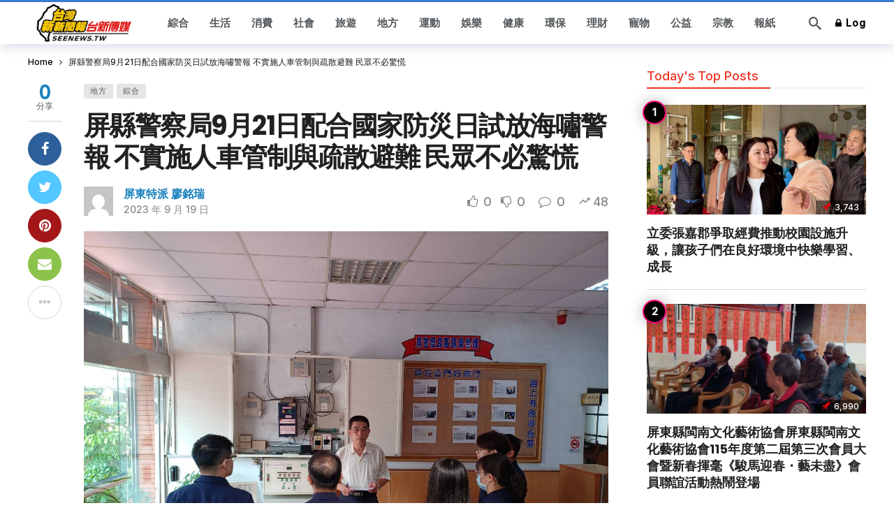

--- FILE ---
content_type: text/html; charset=UTF-8
request_url: https://seenews.tw/archives/24047
body_size: 34152
content:
<!DOCTYPE html>
<html lang="zh-TW" prefix="og: https://ogp.me/ns#">
<head><meta http-equiv="Content-Type" content="text/html; charset=UTF-8" /><script>if(navigator.userAgent.match(/MSIE|Internet Explorer/i)||navigator.userAgent.match(/Trident\/7\..*?rv:11/i)){var href=document.location.href;if(!href.match(/[?&]nowprocket/)){if(href.indexOf("?")==-1){if(href.indexOf("#")==-1){document.location.href=href+"?nowprocket=1"}else{document.location.href=href.replace("#","?nowprocket=1#")}}else{if(href.indexOf("#")==-1){document.location.href=href+"&nowprocket=1"}else{document.location.href=href.replace("#","&nowprocket=1#")}}}}</script><script>(()=>{class RocketLazyLoadScripts{constructor(){this.v="2.0.3",this.userEvents=["keydown","keyup","mousedown","mouseup","mousemove","mouseover","mouseenter","mouseout","mouseleave","touchmove","touchstart","touchend","touchcancel","wheel","click","dblclick","input","visibilitychange"],this.attributeEvents=["onblur","onclick","oncontextmenu","ondblclick","onfocus","onmousedown","onmouseenter","onmouseleave","onmousemove","onmouseout","onmouseover","onmouseup","onmousewheel","onscroll","onsubmit"]}async t(){this.i(),this.o(),/iP(ad|hone)/.test(navigator.userAgent)&&this.h(),this.u(),this.l(this),this.m(),this.k(this),this.p(this),this._(),await Promise.all([this.R(),this.L()]),this.lastBreath=Date.now(),this.S(this),this.P(),this.D(),this.O(),this.M(),await this.C(this.delayedScripts.normal),await this.C(this.delayedScripts.defer),await this.C(this.delayedScripts.async),this.F("domReady"),await this.T(),await this.j(),await this.I(),this.F("windowLoad"),await this.A(),window.dispatchEvent(new Event("rocket-allScriptsLoaded")),this.everythingLoaded=!0,this.lastTouchEnd&&await new Promise((t=>setTimeout(t,500-Date.now()+this.lastTouchEnd))),this.H(),this.F("all"),this.U(),this.W()}i(){this.CSPIssue=sessionStorage.getItem("rocketCSPIssue"),document.addEventListener("securitypolicyviolation",(t=>{this.CSPIssue||"script-src-elem"!==t.violatedDirective||"data"!==t.blockedURI||(this.CSPIssue=!0,sessionStorage.setItem("rocketCSPIssue",!0))}),{isRocket:!0})}o(){window.addEventListener("pageshow",(t=>{this.persisted=t.persisted,this.realWindowLoadedFired=!0}),{isRocket:!0}),window.addEventListener("pagehide",(()=>{this.onFirstUserAction=null}),{isRocket:!0})}h(){let t;function e(e){t=e}window.addEventListener("touchstart",e,{isRocket:!0}),window.addEventListener("touchend",(function i(o){Math.abs(o.changedTouches[0].pageX-t.changedTouches[0].pageX)<10&&Math.abs(o.changedTouches[0].pageY-t.changedTouches[0].pageY)<10&&o.timeStamp-t.timeStamp<200&&(o.target.dispatchEvent(new PointerEvent("click",{target:o.target,bubbles:!0,cancelable:!0,detail:1})),event.preventDefault(),window.removeEventListener("touchstart",e,{isRocket:!0}),window.removeEventListener("touchend",i,{isRocket:!0}))}),{isRocket:!0})}q(t){this.userActionTriggered||("mousemove"!==t.type||this.firstMousemoveIgnored?"keyup"===t.type||"mouseover"===t.type||"mouseout"===t.type||(this.userActionTriggered=!0,this.onFirstUserAction&&this.onFirstUserAction()):this.firstMousemoveIgnored=!0),"click"===t.type&&t.preventDefault(),this.savedUserEvents.length>0&&(t.stopPropagation(),t.stopImmediatePropagation()),"touchstart"===this.lastEvent&&"touchend"===t.type&&(this.lastTouchEnd=Date.now()),"click"===t.type&&(this.lastTouchEnd=0),this.lastEvent=t.type,this.savedUserEvents.push(t)}u(){this.savedUserEvents=[],this.userEventHandler=this.q.bind(this),this.userEvents.forEach((t=>window.addEventListener(t,this.userEventHandler,{passive:!1,isRocket:!0})))}U(){this.userEvents.forEach((t=>window.removeEventListener(t,this.userEventHandler,{passive:!1,isRocket:!0}))),this.savedUserEvents.forEach((t=>{t.target.dispatchEvent(new window[t.constructor.name](t.type,t))}))}m(){this.eventsMutationObserver=new MutationObserver((t=>{const e="return false";for(const i of t){if("attributes"===i.type){const t=i.target.getAttribute(i.attributeName);t&&t!==e&&(i.target.setAttribute("data-rocket-"+i.attributeName,t),i.target["rocket"+i.attributeName]=new Function("event",t),i.target.setAttribute(i.attributeName,e))}"childList"===i.type&&i.addedNodes.forEach((t=>{if(t.nodeType===Node.ELEMENT_NODE)for(const i of t.attributes)this.attributeEvents.includes(i.name)&&i.value&&""!==i.value&&(t.setAttribute("data-rocket-"+i.name,i.value),t["rocket"+i.name]=new Function("event",i.value),t.setAttribute(i.name,e))}))}})),this.eventsMutationObserver.observe(document,{subtree:!0,childList:!0,attributeFilter:this.attributeEvents})}H(){this.eventsMutationObserver.disconnect(),this.attributeEvents.forEach((t=>{document.querySelectorAll("[data-rocket-"+t+"]").forEach((e=>{e.setAttribute(t,e.getAttribute("data-rocket-"+t)),e.removeAttribute("data-rocket-"+t)}))}))}k(t){Object.defineProperty(HTMLElement.prototype,"onclick",{get(){return this.rocketonclick||null},set(e){this.rocketonclick=e,this.setAttribute(t.everythingLoaded?"onclick":"data-rocket-onclick","this.rocketonclick(event)")}})}S(t){function e(e,i){let o=e[i];e[i]=null,Object.defineProperty(e,i,{get:()=>o,set(s){t.everythingLoaded?o=s:e["rocket"+i]=o=s}})}e(document,"onreadystatechange"),e(window,"onload"),e(window,"onpageshow");try{Object.defineProperty(document,"readyState",{get:()=>t.rocketReadyState,set(e){t.rocketReadyState=e},configurable:!0}),document.readyState="loading"}catch(t){console.log("WPRocket DJE readyState conflict, bypassing")}}l(t){this.originalAddEventListener=EventTarget.prototype.addEventListener,this.originalRemoveEventListener=EventTarget.prototype.removeEventListener,this.savedEventListeners=[],EventTarget.prototype.addEventListener=function(e,i,o){o&&o.isRocket||!t.B(e,this)&&!t.userEvents.includes(e)||t.B(e,this)&&!t.userActionTriggered||e.startsWith("rocket-")||t.everythingLoaded?t.originalAddEventListener.call(this,e,i,o):t.savedEventListeners.push({target:this,remove:!1,type:e,func:i,options:o})},EventTarget.prototype.removeEventListener=function(e,i,o){o&&o.isRocket||!t.B(e,this)&&!t.userEvents.includes(e)||t.B(e,this)&&!t.userActionTriggered||e.startsWith("rocket-")||t.everythingLoaded?t.originalRemoveEventListener.call(this,e,i,o):t.savedEventListeners.push({target:this,remove:!0,type:e,func:i,options:o})}}F(t){"all"===t&&(EventTarget.prototype.addEventListener=this.originalAddEventListener,EventTarget.prototype.removeEventListener=this.originalRemoveEventListener),this.savedEventListeners=this.savedEventListeners.filter((e=>{let i=e.type,o=e.target||window;return"domReady"===t&&"DOMContentLoaded"!==i&&"readystatechange"!==i||("windowLoad"===t&&"load"!==i&&"readystatechange"!==i&&"pageshow"!==i||(this.B(i,o)&&(i="rocket-"+i),e.remove?o.removeEventListener(i,e.func,e.options):o.addEventListener(i,e.func,e.options),!1))}))}p(t){let e;function i(e){return t.everythingLoaded?e:e.split(" ").map((t=>"load"===t||t.startsWith("load.")?"rocket-jquery-load":t)).join(" ")}function o(o){function s(e){const s=o.fn[e];o.fn[e]=o.fn.init.prototype[e]=function(){return this[0]===window&&t.userActionTriggered&&("string"==typeof arguments[0]||arguments[0]instanceof String?arguments[0]=i(arguments[0]):"object"==typeof arguments[0]&&Object.keys(arguments[0]).forEach((t=>{const e=arguments[0][t];delete arguments[0][t],arguments[0][i(t)]=e}))),s.apply(this,arguments),this}}if(o&&o.fn&&!t.allJQueries.includes(o)){const e={DOMContentLoaded:[],"rocket-DOMContentLoaded":[]};for(const t in e)document.addEventListener(t,(()=>{e[t].forEach((t=>t()))}),{isRocket:!0});o.fn.ready=o.fn.init.prototype.ready=function(i){function s(){parseInt(o.fn.jquery)>2?setTimeout((()=>i.bind(document)(o))):i.bind(document)(o)}return t.realDomReadyFired?!t.userActionTriggered||t.fauxDomReadyFired?s():e["rocket-DOMContentLoaded"].push(s):e.DOMContentLoaded.push(s),o([])},s("on"),s("one"),s("off"),t.allJQueries.push(o)}e=o}t.allJQueries=[],o(window.jQuery),Object.defineProperty(window,"jQuery",{get:()=>e,set(t){o(t)}})}P(){const t=new Map;document.write=document.writeln=function(e){const i=document.currentScript,o=document.createRange(),s=i.parentElement;let n=t.get(i);void 0===n&&(n=i.nextSibling,t.set(i,n));const c=document.createDocumentFragment();o.setStart(c,0),c.appendChild(o.createContextualFragment(e)),s.insertBefore(c,n)}}async R(){return new Promise((t=>{this.userActionTriggered?t():this.onFirstUserAction=t}))}async L(){return new Promise((t=>{document.addEventListener("DOMContentLoaded",(()=>{this.realDomReadyFired=!0,t()}),{isRocket:!0})}))}async I(){return this.realWindowLoadedFired?Promise.resolve():new Promise((t=>{window.addEventListener("load",t,{isRocket:!0})}))}M(){this.pendingScripts=[];this.scriptsMutationObserver=new MutationObserver((t=>{for(const e of t)e.addedNodes.forEach((t=>{"SCRIPT"!==t.tagName||t.noModule||t.isWPRocket||this.pendingScripts.push({script:t,promise:new Promise((e=>{const i=()=>{const i=this.pendingScripts.findIndex((e=>e.script===t));i>=0&&this.pendingScripts.splice(i,1),e()};t.addEventListener("load",i,{isRocket:!0}),t.addEventListener("error",i,{isRocket:!0}),setTimeout(i,1e3)}))})}))})),this.scriptsMutationObserver.observe(document,{childList:!0,subtree:!0})}async j(){await this.J(),this.pendingScripts.length?(await this.pendingScripts[0].promise,await this.j()):this.scriptsMutationObserver.disconnect()}D(){this.delayedScripts={normal:[],async:[],defer:[]},document.querySelectorAll("script[type$=rocketlazyloadscript]").forEach((t=>{t.hasAttribute("data-rocket-src")?t.hasAttribute("async")&&!1!==t.async?this.delayedScripts.async.push(t):t.hasAttribute("defer")&&!1!==t.defer||"module"===t.getAttribute("data-rocket-type")?this.delayedScripts.defer.push(t):this.delayedScripts.normal.push(t):this.delayedScripts.normal.push(t)}))}async _(){await this.L();let t=[];document.querySelectorAll("script[type$=rocketlazyloadscript][data-rocket-src]").forEach((e=>{let i=e.getAttribute("data-rocket-src");if(i&&!i.startsWith("data:")){i.startsWith("//")&&(i=location.protocol+i);try{const o=new URL(i).origin;o!==location.origin&&t.push({src:o,crossOrigin:e.crossOrigin||"module"===e.getAttribute("data-rocket-type")})}catch(t){}}})),t=[...new Map(t.map((t=>[JSON.stringify(t),t]))).values()],this.N(t,"preconnect")}async $(t){if(await this.G(),!0!==t.noModule||!("noModule"in HTMLScriptElement.prototype))return new Promise((e=>{let i;function o(){(i||t).setAttribute("data-rocket-status","executed"),e()}try{if(navigator.userAgent.includes("Firefox/")||""===navigator.vendor||this.CSPIssue)i=document.createElement("script"),[...t.attributes].forEach((t=>{let e=t.nodeName;"type"!==e&&("data-rocket-type"===e&&(e="type"),"data-rocket-src"===e&&(e="src"),i.setAttribute(e,t.nodeValue))})),t.text&&(i.text=t.text),t.nonce&&(i.nonce=t.nonce),i.hasAttribute("src")?(i.addEventListener("load",o,{isRocket:!0}),i.addEventListener("error",(()=>{i.setAttribute("data-rocket-status","failed-network"),e()}),{isRocket:!0}),setTimeout((()=>{i.isConnected||e()}),1)):(i.text=t.text,o()),i.isWPRocket=!0,t.parentNode.replaceChild(i,t);else{const i=t.getAttribute("data-rocket-type"),s=t.getAttribute("data-rocket-src");i?(t.type=i,t.removeAttribute("data-rocket-type")):t.removeAttribute("type"),t.addEventListener("load",o,{isRocket:!0}),t.addEventListener("error",(i=>{this.CSPIssue&&i.target.src.startsWith("data:")?(console.log("WPRocket: CSP fallback activated"),t.removeAttribute("src"),this.$(t).then(e)):(t.setAttribute("data-rocket-status","failed-network"),e())}),{isRocket:!0}),s?(t.fetchPriority="high",t.removeAttribute("data-rocket-src"),t.src=s):t.src="data:text/javascript;base64,"+window.btoa(unescape(encodeURIComponent(t.text)))}}catch(i){t.setAttribute("data-rocket-status","failed-transform"),e()}}));t.setAttribute("data-rocket-status","skipped")}async C(t){const e=t.shift();return e?(e.isConnected&&await this.$(e),this.C(t)):Promise.resolve()}O(){this.N([...this.delayedScripts.normal,...this.delayedScripts.defer,...this.delayedScripts.async],"preload")}N(t,e){this.trash=this.trash||[];let i=!0;var o=document.createDocumentFragment();t.forEach((t=>{const s=t.getAttribute&&t.getAttribute("data-rocket-src")||t.src;if(s&&!s.startsWith("data:")){const n=document.createElement("link");n.href=s,n.rel=e,"preconnect"!==e&&(n.as="script",n.fetchPriority=i?"high":"low"),t.getAttribute&&"module"===t.getAttribute("data-rocket-type")&&(n.crossOrigin=!0),t.crossOrigin&&(n.crossOrigin=t.crossOrigin),t.integrity&&(n.integrity=t.integrity),t.nonce&&(n.nonce=t.nonce),o.appendChild(n),this.trash.push(n),i=!1}})),document.head.appendChild(o)}W(){this.trash.forEach((t=>t.remove()))}async T(){try{document.readyState="interactive"}catch(t){}this.fauxDomReadyFired=!0;try{await this.G(),document.dispatchEvent(new Event("rocket-readystatechange")),await this.G(),document.rocketonreadystatechange&&document.rocketonreadystatechange(),await this.G(),document.dispatchEvent(new Event("rocket-DOMContentLoaded")),await this.G(),window.dispatchEvent(new Event("rocket-DOMContentLoaded"))}catch(t){console.error(t)}}async A(){try{document.readyState="complete"}catch(t){}try{await this.G(),document.dispatchEvent(new Event("rocket-readystatechange")),await this.G(),document.rocketonreadystatechange&&document.rocketonreadystatechange(),await this.G(),window.dispatchEvent(new Event("rocket-load")),await this.G(),window.rocketonload&&window.rocketonload(),await this.G(),this.allJQueries.forEach((t=>t(window).trigger("rocket-jquery-load"))),await this.G();const t=new Event("rocket-pageshow");t.persisted=this.persisted,window.dispatchEvent(t),await this.G(),window.rocketonpageshow&&window.rocketonpageshow({persisted:this.persisted})}catch(t){console.error(t)}}async G(){Date.now()-this.lastBreath>45&&(await this.J(),this.lastBreath=Date.now())}async J(){return document.hidden?new Promise((t=>setTimeout(t))):new Promise((t=>requestAnimationFrame(t)))}B(t,e){return e===document&&"readystatechange"===t||(e===document&&"DOMContentLoaded"===t||(e===window&&"DOMContentLoaded"===t||(e===window&&"load"===t||e===window&&"pageshow"===t)))}static run(){(new RocketLazyLoadScripts).t()}}RocketLazyLoadScripts.run()})();</script>
	
	<meta name='viewport' content='width=device-width, initial-scale=1, user-scalable=yes' />
	<link rel="profile" href="https://gmpg.org/xfn/11" />
	<link rel="pingback" href="https://seenews.tw/xmlrpc.php" />
	
<!-- Search Engine Optimization by Rank Math PRO - https://rankmath.com/ -->
<title>屏縣警察局9月21日配合國家防災日試放海嘯警報 不實施人車管制與疏散避難 民眾不必驚慌 - 台新傳媒(台灣新新聞報)</title>
<meta name="description" content="【記者廖銘瑞／屏東報導】　屏東縣政府警察局配合辦理全國海嘯警報試放，將於9月21日10時至10時10分在屏縣沿海、災害潛勢等26處海嘯警戒區警報臺試放海嘯警報，屆時請民眾正常作息，不必驚慌，本次不實施人車管制及疏散避難。"/>
<meta name="robots" content="index, follow, max-snippet:-1, max-video-preview:-1, max-image-preview:large"/>
<link rel="canonical" href="https://seenews.tw/archives/24047" />
<meta property="og:locale" content="zh_TW" />
<meta property="og:type" content="article" />
<meta property="og:title" content="屏縣警察局9月21日配合國家防災日試放海嘯警報 不實施人車管制與疏散避難 民眾不必驚慌 - 台新傳媒(台灣新新聞報)" />
<meta property="og:description" content="【記者廖銘瑞／屏東報導】　屏東縣政府警察局配合辦理全國海嘯警報試放，將於9月21日10時至10時10分在屏縣沿海、災害潛勢等26處海嘯警戒區警報臺試放海嘯警報，屆時請民眾正常作息，不必驚慌，本次不實施人車管制及疏散避難。" />
<meta property="og:url" content="https://seenews.tw/archives/24047" />
<meta property="og:site_name" content="台新傳媒(台灣新新聞報)" />
<meta property="article:tag" content="屏東縣警察局，海嘯警報試放" />
<meta property="article:section" content="地方" />
<meta property="og:image" content="https://seenews.tw/wp-content/uploads/2023/09/6e82cf09625b550.jpg" />
<meta property="og:image:secure_url" content="https://seenews.tw/wp-content/uploads/2023/09/6e82cf09625b550.jpg" />
<meta property="og:image:width" content="1477" />
<meta property="og:image:height" content="1108" />
<meta property="og:image:alt" content="屏縣警察局9月21日配合國家防災日試放海嘯警報 不實施人車管制與疏散避難 民眾不必驚慌" />
<meta property="og:image:type" content="image/jpeg" />
<meta property="article:published_time" content="2023-09-19T21:20:36+08:00" />
<meta name="twitter:card" content="summary_large_image" />
<meta name="twitter:title" content="屏縣警察局9月21日配合國家防災日試放海嘯警報 不實施人車管制與疏散避難 民眾不必驚慌 - 台新傳媒(台灣新新聞報)" />
<meta name="twitter:description" content="【記者廖銘瑞／屏東報導】　屏東縣政府警察局配合辦理全國海嘯警報試放，將於9月21日10時至10時10分在屏縣沿海、災害潛勢等26處海嘯警戒區警報臺試放海嘯警報，屆時請民眾正常作息，不必驚慌，本次不實施人車管制及疏散避難。" />
<meta name="twitter:image" content="https://seenews.tw/wp-content/uploads/2023/09/6e82cf09625b550.jpg" />
<meta name="twitter:label1" content="Written by" />
<meta name="twitter:data1" content="屏東特派 廖銘瑞" />
<meta name="twitter:label2" content="Time to read" />
<meta name="twitter:data2" content="Less than a minute" />
<script type="application/ld+json" class="rank-math-schema-pro">{"@context":"https://schema.org","@graph":[{"@type":["Person","Organization"],"@id":"https://seenews.tw/#person","name":"\u53f0\u65b0\u50b3\u5a92(\u53f0\u7063\u65b0\u65b0\u805e\u5831)"},{"@type":"WebSite","@id":"https://seenews.tw/#website","url":"https://seenews.tw","name":"\u53f0\u65b0\u50b3\u5a92(\u53f0\u7063\u65b0\u65b0\u805e\u5831)","publisher":{"@id":"https://seenews.tw/#person"},"inLanguage":"zh-TW"},{"@type":"ImageObject","@id":"https://seenews.tw/wp-content/uploads/2023/09/6e82cf09625b550.jpg","url":"https://seenews.tw/wp-content/uploads/2023/09/6e82cf09625b550.jpg","width":"1477","height":"1108","inLanguage":"zh-TW"},{"@type":"WebPage","@id":"https://seenews.tw/archives/24047#webpage","url":"https://seenews.tw/archives/24047","name":"\u5c4f\u7e23\u8b66\u5bdf\u5c409\u670821\u65e5\u914d\u5408\u570b\u5bb6\u9632\u707d\u65e5\u8a66\u653e\u6d77\u562f\u8b66\u5831 \u4e0d\u5be6\u65bd\u4eba\u8eca\u7ba1\u5236\u8207\u758f\u6563\u907f\u96e3 \u6c11\u773e\u4e0d\u5fc5\u9a5a\u614c - \u53f0\u65b0\u50b3\u5a92(\u53f0\u7063\u65b0\u65b0\u805e\u5831)","datePublished":"2023-09-19T21:20:36+08:00","dateModified":"2023-09-19T21:20:36+08:00","isPartOf":{"@id":"https://seenews.tw/#website"},"primaryImageOfPage":{"@id":"https://seenews.tw/wp-content/uploads/2023/09/6e82cf09625b550.jpg"},"inLanguage":"zh-TW"},{"@type":"Person","@id":"https://seenews.tw/author/84310a9cf7e70f61","name":"\u5c4f\u6771\u7279\u6d3e \u5ed6\u9298\u745e","url":"https://seenews.tw/author/84310a9cf7e70f61","image":{"@type":"ImageObject","@id":"https://secure.gravatar.com/avatar/642278ca801018a50fdae75dc66ee26b2a6298f652415d014c1f0d839e3f28bf?s=96&amp;d=mm&amp;r=g","url":"https://secure.gravatar.com/avatar/642278ca801018a50fdae75dc66ee26b2a6298f652415d014c1f0d839e3f28bf?s=96&amp;d=mm&amp;r=g","caption":"\u5c4f\u6771\u7279\u6d3e \u5ed6\u9298\u745e","inLanguage":"zh-TW"}},{"@type":"BlogPosting","headline":"\u5c4f\u7e23\u8b66\u5bdf\u5c409\u670821\u65e5\u914d\u5408\u570b\u5bb6\u9632\u707d\u65e5\u8a66\u653e\u6d77\u562f\u8b66\u5831 \u4e0d\u5be6\u65bd\u4eba\u8eca\u7ba1\u5236\u8207\u758f\u6563\u907f\u96e3 \u6c11\u773e\u4e0d\u5fc5\u9a5a\u614c - \u53f0\u65b0\u50b3\u5a92(\u53f0\u7063\u65b0\u65b0\u805e\u5831)","datePublished":"2023-09-19T21:20:36+08:00","dateModified":"2023-09-19T21:20:36+08:00","articleSection":"\u5730\u65b9, \u7d9c\u5408","author":{"@id":"https://seenews.tw/author/84310a9cf7e70f61","name":"\u5c4f\u6771\u7279\u6d3e \u5ed6\u9298\u745e"},"publisher":{"@id":"https://seenews.tw/#person"},"description":"\u3010\u8a18\u8005\u5ed6\u9298\u745e\uff0f\u5c4f\u6771\u5831\u5c0e\u3011\u3000\u5c4f\u6771\u7e23\u653f\u5e9c\u8b66\u5bdf\u5c40\u914d\u5408\u8fa6\u7406\u5168\u570b\u6d77\u562f\u8b66\u5831\u8a66\u653e\uff0c\u5c07\u65bc9\u670821\u65e510\u6642\u81f310\u664210\u5206\u5728\u5c4f\u7e23\u6cbf\u6d77\u3001\u707d\u5bb3\u6f5b\u52e2\u7b4926\u8655\u6d77\u562f\u8b66\u6212\u5340\u8b66\u5831\u81fa\u8a66\u653e\u6d77\u562f\u8b66\u5831\uff0c\u5c46\u6642\u8acb\u6c11\u773e\u6b63\u5e38\u4f5c\u606f\uff0c\u4e0d\u5fc5\u9a5a\u614c\uff0c\u672c\u6b21\u4e0d\u5be6\u65bd\u4eba\u8eca\u7ba1\u5236\u53ca\u758f\u6563\u907f\u96e3\u3002","name":"\u5c4f\u7e23\u8b66\u5bdf\u5c409\u670821\u65e5\u914d\u5408\u570b\u5bb6\u9632\u707d\u65e5\u8a66\u653e\u6d77\u562f\u8b66\u5831 \u4e0d\u5be6\u65bd\u4eba\u8eca\u7ba1\u5236\u8207\u758f\u6563\u907f\u96e3 \u6c11\u773e\u4e0d\u5fc5\u9a5a\u614c - \u53f0\u65b0\u50b3\u5a92(\u53f0\u7063\u65b0\u65b0\u805e\u5831)","@id":"https://seenews.tw/archives/24047#richSnippet","isPartOf":{"@id":"https://seenews.tw/archives/24047#webpage"},"image":{"@id":"https://seenews.tw/wp-content/uploads/2023/09/6e82cf09625b550.jpg"},"inLanguage":"zh-TW","mainEntityOfPage":{"@id":"https://seenews.tw/archives/24047#webpage"}}]}</script>
<!-- /Rank Math WordPress SEO plugin -->

<link rel='dns-prefetch' href='//www.googletagmanager.com' />
<link rel='dns-prefetch' href='//fonts.googleapis.com' />
<link rel='dns-prefetch' href='//pagead2.googlesyndication.com' />
<link rel='dns-prefetch' href='//fundingchoicesmessages.google.com' />
<link rel="alternate" type="application/rss+xml" title="訂閱《台新傳媒(台灣新新聞報)》&raquo; 資訊提供" href="https://seenews.tw/feed" />
<link rel="alternate" type="application/rss+xml" title="訂閱《台新傳媒(台灣新新聞報)》&raquo; 留言的資訊提供" href="https://seenews.tw/comments/feed" />
<link rel="alternate" title="oEmbed (JSON)" type="application/json+oembed" href="https://seenews.tw/wp-json/oembed/1.0/embed?url=https%3A%2F%2Fseenews.tw%2Farchives%2F24047" />
<link rel="alternate" title="oEmbed (XML)" type="text/xml+oembed" href="https://seenews.tw/wp-json/oembed/1.0/embed?url=https%3A%2F%2Fseenews.tw%2Farchives%2F24047&#038;format=xml" />
<script type="rocketlazyloadscript">
			var ak_ajax_url = "https://seenews.tw/?ajax-request=ak";
		</script><style id='wp-img-auto-sizes-contain-inline-css' type='text/css'>
img:is([sizes=auto i],[sizes^="auto," i]){contain-intrinsic-size:3000px 1500px}
/*# sourceURL=wp-img-auto-sizes-contain-inline-css */
</style>
<style id='wp-emoji-styles-inline-css' type='text/css'>

	img.wp-smiley, img.emoji {
		display: inline !important;
		border: none !important;
		box-shadow: none !important;
		height: 1em !important;
		width: 1em !important;
		margin: 0 0.07em !important;
		vertical-align: -0.1em !important;
		background: none !important;
		padding: 0 !important;
	}
/*# sourceURL=wp-emoji-styles-inline-css */
</style>
<style id='wp-block-library-inline-css' type='text/css'>
:root{--wp-block-synced-color:#7a00df;--wp-block-synced-color--rgb:122,0,223;--wp-bound-block-color:var(--wp-block-synced-color);--wp-editor-canvas-background:#ddd;--wp-admin-theme-color:#007cba;--wp-admin-theme-color--rgb:0,124,186;--wp-admin-theme-color-darker-10:#006ba1;--wp-admin-theme-color-darker-10--rgb:0,107,160.5;--wp-admin-theme-color-darker-20:#005a87;--wp-admin-theme-color-darker-20--rgb:0,90,135;--wp-admin-border-width-focus:2px}@media (min-resolution:192dpi){:root{--wp-admin-border-width-focus:1.5px}}.wp-element-button{cursor:pointer}:root .has-very-light-gray-background-color{background-color:#eee}:root .has-very-dark-gray-background-color{background-color:#313131}:root .has-very-light-gray-color{color:#eee}:root .has-very-dark-gray-color{color:#313131}:root .has-vivid-green-cyan-to-vivid-cyan-blue-gradient-background{background:linear-gradient(135deg,#00d084,#0693e3)}:root .has-purple-crush-gradient-background{background:linear-gradient(135deg,#34e2e4,#4721fb 50%,#ab1dfe)}:root .has-hazy-dawn-gradient-background{background:linear-gradient(135deg,#faaca8,#dad0ec)}:root .has-subdued-olive-gradient-background{background:linear-gradient(135deg,#fafae1,#67a671)}:root .has-atomic-cream-gradient-background{background:linear-gradient(135deg,#fdd79a,#004a59)}:root .has-nightshade-gradient-background{background:linear-gradient(135deg,#330968,#31cdcf)}:root .has-midnight-gradient-background{background:linear-gradient(135deg,#020381,#2874fc)}:root{--wp--preset--font-size--normal:16px;--wp--preset--font-size--huge:42px}.has-regular-font-size{font-size:1em}.has-larger-font-size{font-size:2.625em}.has-normal-font-size{font-size:var(--wp--preset--font-size--normal)}.has-huge-font-size{font-size:var(--wp--preset--font-size--huge)}.has-text-align-center{text-align:center}.has-text-align-left{text-align:left}.has-text-align-right{text-align:right}.has-fit-text{white-space:nowrap!important}#end-resizable-editor-section{display:none}.aligncenter{clear:both}.items-justified-left{justify-content:flex-start}.items-justified-center{justify-content:center}.items-justified-right{justify-content:flex-end}.items-justified-space-between{justify-content:space-between}.screen-reader-text{border:0;clip-path:inset(50%);height:1px;margin:-1px;overflow:hidden;padding:0;position:absolute;width:1px;word-wrap:normal!important}.screen-reader-text:focus{background-color:#ddd;clip-path:none;color:#444;display:block;font-size:1em;height:auto;left:5px;line-height:normal;padding:15px 23px 14px;text-decoration:none;top:5px;width:auto;z-index:100000}html :where(.has-border-color){border-style:solid}html :where([style*=border-top-color]){border-top-style:solid}html :where([style*=border-right-color]){border-right-style:solid}html :where([style*=border-bottom-color]){border-bottom-style:solid}html :where([style*=border-left-color]){border-left-style:solid}html :where([style*=border-width]){border-style:solid}html :where([style*=border-top-width]){border-top-style:solid}html :where([style*=border-right-width]){border-right-style:solid}html :where([style*=border-bottom-width]){border-bottom-style:solid}html :where([style*=border-left-width]){border-left-style:solid}html :where(img[class*=wp-image-]){height:auto;max-width:100%}:where(figure){margin:0 0 1em}html :where(.is-position-sticky){--wp-admin--admin-bar--position-offset:var(--wp-admin--admin-bar--height,0px)}@media screen and (max-width:600px){html :where(.is-position-sticky){--wp-admin--admin-bar--position-offset:0px}}

/*# sourceURL=wp-block-library-inline-css */
</style><style id='wp-block-paragraph-inline-css' type='text/css'>
.is-small-text{font-size:.875em}.is-regular-text{font-size:1em}.is-large-text{font-size:2.25em}.is-larger-text{font-size:3em}.has-drop-cap:not(:focus):first-letter{float:left;font-size:8.4em;font-style:normal;font-weight:100;line-height:.68;margin:.05em .1em 0 0;text-transform:uppercase}body.rtl .has-drop-cap:not(:focus):first-letter{float:none;margin-left:.1em}p.has-drop-cap.has-background{overflow:hidden}:root :where(p.has-background){padding:1.25em 2.375em}:where(p.has-text-color:not(.has-link-color)) a{color:inherit}p.has-text-align-left[style*="writing-mode:vertical-lr"],p.has-text-align-right[style*="writing-mode:vertical-rl"]{rotate:180deg}
/*# sourceURL=https://seenews.tw/wp-includes/blocks/paragraph/style.min.css */
</style>
<style id='global-styles-inline-css' type='text/css'>
:root{--wp--preset--aspect-ratio--square: 1;--wp--preset--aspect-ratio--4-3: 4/3;--wp--preset--aspect-ratio--3-4: 3/4;--wp--preset--aspect-ratio--3-2: 3/2;--wp--preset--aspect-ratio--2-3: 2/3;--wp--preset--aspect-ratio--16-9: 16/9;--wp--preset--aspect-ratio--9-16: 9/16;--wp--preset--color--black: #000000;--wp--preset--color--cyan-bluish-gray: #abb8c3;--wp--preset--color--white: #ffffff;--wp--preset--color--pale-pink: #f78da7;--wp--preset--color--vivid-red: #cf2e2e;--wp--preset--color--luminous-vivid-orange: #ff6900;--wp--preset--color--luminous-vivid-amber: #fcb900;--wp--preset--color--light-green-cyan: #7bdcb5;--wp--preset--color--vivid-green-cyan: #00d084;--wp--preset--color--pale-cyan-blue: #8ed1fc;--wp--preset--color--vivid-cyan-blue: #0693e3;--wp--preset--color--vivid-purple: #9b51e0;--wp--preset--gradient--vivid-cyan-blue-to-vivid-purple: linear-gradient(135deg,rgb(6,147,227) 0%,rgb(155,81,224) 100%);--wp--preset--gradient--light-green-cyan-to-vivid-green-cyan: linear-gradient(135deg,rgb(122,220,180) 0%,rgb(0,208,130) 100%);--wp--preset--gradient--luminous-vivid-amber-to-luminous-vivid-orange: linear-gradient(135deg,rgb(252,185,0) 0%,rgb(255,105,0) 100%);--wp--preset--gradient--luminous-vivid-orange-to-vivid-red: linear-gradient(135deg,rgb(255,105,0) 0%,rgb(207,46,46) 100%);--wp--preset--gradient--very-light-gray-to-cyan-bluish-gray: linear-gradient(135deg,rgb(238,238,238) 0%,rgb(169,184,195) 100%);--wp--preset--gradient--cool-to-warm-spectrum: linear-gradient(135deg,rgb(74,234,220) 0%,rgb(151,120,209) 20%,rgb(207,42,186) 40%,rgb(238,44,130) 60%,rgb(251,105,98) 80%,rgb(254,248,76) 100%);--wp--preset--gradient--blush-light-purple: linear-gradient(135deg,rgb(255,206,236) 0%,rgb(152,150,240) 100%);--wp--preset--gradient--blush-bordeaux: linear-gradient(135deg,rgb(254,205,165) 0%,rgb(254,45,45) 50%,rgb(107,0,62) 100%);--wp--preset--gradient--luminous-dusk: linear-gradient(135deg,rgb(255,203,112) 0%,rgb(199,81,192) 50%,rgb(65,88,208) 100%);--wp--preset--gradient--pale-ocean: linear-gradient(135deg,rgb(255,245,203) 0%,rgb(182,227,212) 50%,rgb(51,167,181) 100%);--wp--preset--gradient--electric-grass: linear-gradient(135deg,rgb(202,248,128) 0%,rgb(113,206,126) 100%);--wp--preset--gradient--midnight: linear-gradient(135deg,rgb(2,3,129) 0%,rgb(40,116,252) 100%);--wp--preset--font-size--small: 13px;--wp--preset--font-size--medium: 20px;--wp--preset--font-size--large: 36px;--wp--preset--font-size--x-large: 42px;--wp--preset--spacing--20: 0.44rem;--wp--preset--spacing--30: 0.67rem;--wp--preset--spacing--40: 1rem;--wp--preset--spacing--50: 1.5rem;--wp--preset--spacing--60: 2.25rem;--wp--preset--spacing--70: 3.38rem;--wp--preset--spacing--80: 5.06rem;--wp--preset--shadow--natural: 6px 6px 9px rgba(0, 0, 0, 0.2);--wp--preset--shadow--deep: 12px 12px 50px rgba(0, 0, 0, 0.4);--wp--preset--shadow--sharp: 6px 6px 0px rgba(0, 0, 0, 0.2);--wp--preset--shadow--outlined: 6px 6px 0px -3px rgb(255, 255, 255), 6px 6px rgb(0, 0, 0);--wp--preset--shadow--crisp: 6px 6px 0px rgb(0, 0, 0);}:where(.is-layout-flex){gap: 0.5em;}:where(.is-layout-grid){gap: 0.5em;}body .is-layout-flex{display: flex;}.is-layout-flex{flex-wrap: wrap;align-items: center;}.is-layout-flex > :is(*, div){margin: 0;}body .is-layout-grid{display: grid;}.is-layout-grid > :is(*, div){margin: 0;}:where(.wp-block-columns.is-layout-flex){gap: 2em;}:where(.wp-block-columns.is-layout-grid){gap: 2em;}:where(.wp-block-post-template.is-layout-flex){gap: 1.25em;}:where(.wp-block-post-template.is-layout-grid){gap: 1.25em;}.has-black-color{color: var(--wp--preset--color--black) !important;}.has-cyan-bluish-gray-color{color: var(--wp--preset--color--cyan-bluish-gray) !important;}.has-white-color{color: var(--wp--preset--color--white) !important;}.has-pale-pink-color{color: var(--wp--preset--color--pale-pink) !important;}.has-vivid-red-color{color: var(--wp--preset--color--vivid-red) !important;}.has-luminous-vivid-orange-color{color: var(--wp--preset--color--luminous-vivid-orange) !important;}.has-luminous-vivid-amber-color{color: var(--wp--preset--color--luminous-vivid-amber) !important;}.has-light-green-cyan-color{color: var(--wp--preset--color--light-green-cyan) !important;}.has-vivid-green-cyan-color{color: var(--wp--preset--color--vivid-green-cyan) !important;}.has-pale-cyan-blue-color{color: var(--wp--preset--color--pale-cyan-blue) !important;}.has-vivid-cyan-blue-color{color: var(--wp--preset--color--vivid-cyan-blue) !important;}.has-vivid-purple-color{color: var(--wp--preset--color--vivid-purple) !important;}.has-black-background-color{background-color: var(--wp--preset--color--black) !important;}.has-cyan-bluish-gray-background-color{background-color: var(--wp--preset--color--cyan-bluish-gray) !important;}.has-white-background-color{background-color: var(--wp--preset--color--white) !important;}.has-pale-pink-background-color{background-color: var(--wp--preset--color--pale-pink) !important;}.has-vivid-red-background-color{background-color: var(--wp--preset--color--vivid-red) !important;}.has-luminous-vivid-orange-background-color{background-color: var(--wp--preset--color--luminous-vivid-orange) !important;}.has-luminous-vivid-amber-background-color{background-color: var(--wp--preset--color--luminous-vivid-amber) !important;}.has-light-green-cyan-background-color{background-color: var(--wp--preset--color--light-green-cyan) !important;}.has-vivid-green-cyan-background-color{background-color: var(--wp--preset--color--vivid-green-cyan) !important;}.has-pale-cyan-blue-background-color{background-color: var(--wp--preset--color--pale-cyan-blue) !important;}.has-vivid-cyan-blue-background-color{background-color: var(--wp--preset--color--vivid-cyan-blue) !important;}.has-vivid-purple-background-color{background-color: var(--wp--preset--color--vivid-purple) !important;}.has-black-border-color{border-color: var(--wp--preset--color--black) !important;}.has-cyan-bluish-gray-border-color{border-color: var(--wp--preset--color--cyan-bluish-gray) !important;}.has-white-border-color{border-color: var(--wp--preset--color--white) !important;}.has-pale-pink-border-color{border-color: var(--wp--preset--color--pale-pink) !important;}.has-vivid-red-border-color{border-color: var(--wp--preset--color--vivid-red) !important;}.has-luminous-vivid-orange-border-color{border-color: var(--wp--preset--color--luminous-vivid-orange) !important;}.has-luminous-vivid-amber-border-color{border-color: var(--wp--preset--color--luminous-vivid-amber) !important;}.has-light-green-cyan-border-color{border-color: var(--wp--preset--color--light-green-cyan) !important;}.has-vivid-green-cyan-border-color{border-color: var(--wp--preset--color--vivid-green-cyan) !important;}.has-pale-cyan-blue-border-color{border-color: var(--wp--preset--color--pale-cyan-blue) !important;}.has-vivid-cyan-blue-border-color{border-color: var(--wp--preset--color--vivid-cyan-blue) !important;}.has-vivid-purple-border-color{border-color: var(--wp--preset--color--vivid-purple) !important;}.has-vivid-cyan-blue-to-vivid-purple-gradient-background{background: var(--wp--preset--gradient--vivid-cyan-blue-to-vivid-purple) !important;}.has-light-green-cyan-to-vivid-green-cyan-gradient-background{background: var(--wp--preset--gradient--light-green-cyan-to-vivid-green-cyan) !important;}.has-luminous-vivid-amber-to-luminous-vivid-orange-gradient-background{background: var(--wp--preset--gradient--luminous-vivid-amber-to-luminous-vivid-orange) !important;}.has-luminous-vivid-orange-to-vivid-red-gradient-background{background: var(--wp--preset--gradient--luminous-vivid-orange-to-vivid-red) !important;}.has-very-light-gray-to-cyan-bluish-gray-gradient-background{background: var(--wp--preset--gradient--very-light-gray-to-cyan-bluish-gray) !important;}.has-cool-to-warm-spectrum-gradient-background{background: var(--wp--preset--gradient--cool-to-warm-spectrum) !important;}.has-blush-light-purple-gradient-background{background: var(--wp--preset--gradient--blush-light-purple) !important;}.has-blush-bordeaux-gradient-background{background: var(--wp--preset--gradient--blush-bordeaux) !important;}.has-luminous-dusk-gradient-background{background: var(--wp--preset--gradient--luminous-dusk) !important;}.has-pale-ocean-gradient-background{background: var(--wp--preset--gradient--pale-ocean) !important;}.has-electric-grass-gradient-background{background: var(--wp--preset--gradient--electric-grass) !important;}.has-midnight-gradient-background{background: var(--wp--preset--gradient--midnight) !important;}.has-small-font-size{font-size: var(--wp--preset--font-size--small) !important;}.has-medium-font-size{font-size: var(--wp--preset--font-size--medium) !important;}.has-large-font-size{font-size: var(--wp--preset--font-size--large) !important;}.has-x-large-font-size{font-size: var(--wp--preset--font-size--x-large) !important;}
/*# sourceURL=global-styles-inline-css */
</style>

<style id='classic-theme-styles-inline-css' type='text/css'>
/*! This file is auto-generated */
.wp-block-button__link{color:#fff;background-color:#32373c;border-radius:9999px;box-shadow:none;text-decoration:none;padding:calc(.667em + 2px) calc(1.333em + 2px);font-size:1.125em}.wp-block-file__button{background:#32373c;color:#fff;text-decoration:none}
/*# sourceURL=/wp-includes/css/classic-themes.min.css */
</style>
<link data-minify="1" rel='stylesheet' id='coderevolution-front-css-css' href='https://seenews.tw/wp-content/cache/min/1/wp-content/plugins/rss-feed-post-generator-echo/styles/coderevolution-front.css?ver=1759645426' type='text/css' media='all' />
<link data-minify="1" rel='stylesheet' id='echo-thumbnail-css-css' href='https://seenews.tw/wp-content/cache/min/1/wp-content/plugins/rss-feed-post-generator-echo/styles/echo-thumbnail.css?ver=1759645426' type='text/css' media='all' />
<link crossorigin="anonymous" rel='stylesheet' id='ak-generated-fonts-css' href='https://fonts.googleapis.com/css2?family=Inter:wght@500&#038;family=Poppins:wght@700&#038;display=swap' type='text/css' media='all' />
<link data-minify="1" rel='stylesheet' id='ak-anim-css' href='https://seenews.tw/wp-content/cache/min/1/wp-content/plugins/ak-framework/assets/css/ak-anim.css?ver=1759645426' type='text/css' media='all' />
<link data-minify="1" rel='stylesheet' id='fontawesome-css' href='https://seenews.tw/wp-content/cache/min/1/wp-content/plugins/ak-framework/assets/css/fontawesome.min.css?ver=1759645426' type='text/css' media='all' />
<link rel='stylesheet' id='magnific-popup-css' href='https://seenews.tw/wp-content/themes/newsy/assets/css/magnific-popup.css?ver=2.5.5' type='text/css' media='all' />
<link rel='stylesheet' id='newsy-akfi-css' href='https://seenews.tw/wp-content/themes/newsy/assets/css/akfi.css?ver=2.5.5' type='text/css' media='all' />
<link rel='stylesheet' id='newsy-frontend-css' href='https://seenews.tw/wp-content/themes/newsy/assets/css/style.css?ver=2.5.5' type='text/css' media='all' />
<link rel='stylesheet' id='tiny-slider-css' href='https://seenews.tw/wp-content/plugins/ak-framework/assets/lib/tiny-slider/tiny-slider.min.css' type='text/css' media='all' />
<link rel='stylesheet' id='newsy-elements-css' href='https://seenews.tw/wp-content/plugins/newsy-elements/assets/css/style.css?ver=2.4.5' type='text/css' media='all' />
<link rel='stylesheet' id='newsy-demo-style-css' href='https://seenews.tw/wp-content/themes/newsy/includes/demos/default/style.css?ver=2.5.5' type='text/css' media='all' />
<link rel='stylesheet' id='newsy-social-counter-css' href='https://seenews.tw/wp-content/plugins/newsy-social-counter/css/style.css?ver=2.4.2' type='text/css' media='all' />
<link data-minify="1" rel='stylesheet' id='ak-generated-css-css' href='https://seenews.tw/wp-content/cache/min/1/wp-content/uploads/ak_framework/4z5oPBQUL7iXpRZ.css?ver=1769074875' type='text/css' media='all' />
<script type="text/javascript" id="asenha-public-js-extra">
/* <![CDATA[ */
var phpVars = {"externalPermalinksEnabled":"1"};
//# sourceURL=asenha-public-js-extra
/* ]]> */
</script>
<script type="rocketlazyloadscript" data-minify="1" data-rocket-type="text/javascript" data-rocket-src="https://seenews.tw/wp-content/cache/min/1/wp-content/plugins/admin-site-enhancements-pro/assets/js/external-permalinks.js?ver=1759645426" id="asenha-public-js" data-rocket-defer defer></script>

<!-- Google tag (gtag.js) snippet added by Site Kit -->
<!-- Google Analytics snippet added by Site Kit -->
<script type="rocketlazyloadscript" data-rocket-type="text/javascript" data-rocket-src="https://www.googletagmanager.com/gtag/js?id=GT-W6VHB6Q" id="google_gtagjs-js" async></script>
<script type="rocketlazyloadscript" data-rocket-type="text/javascript" id="google_gtagjs-js-after">
/* <![CDATA[ */
window.dataLayer = window.dataLayer || [];function gtag(){dataLayer.push(arguments);}
gtag("set","linker",{"domains":["seenews.tw"]});
gtag("js", new Date());
gtag("set", "developer_id.dZTNiMT", true);
gtag("config", "GT-W6VHB6Q", {"googlesitekit_post_type":"post","googlesitekit_post_date":"20230919","googlesitekit_post_author":"\u5c4f\u6771\u7279\u6d3e \u5ed6\u9298\u745e"});
//# sourceURL=google_gtagjs-js-after
/* ]]> */
</script>
<script type="rocketlazyloadscript" data-rocket-type="text/javascript" data-rocket-src="https://seenews.tw/wp-includes/js/jquery/jquery.min.js?ver=3.7.1" id="jquery-core-js" data-rocket-defer defer></script>
<script type="text/javascript" src="https://seenews.tw/wp-includes/js/jquery/jquery-migrate.min.js?ver=3.4.1" id="jquery-migrate-js" data-rocket-defer defer></script>
<script type="rocketlazyloadscript"></script><link rel="https://api.w.org/" href="https://seenews.tw/wp-json/" /><link rel="alternate" title="JSON" type="application/json" href="https://seenews.tw/wp-json/wp/v2/posts/24047" /><link rel='shortlink' href='https://seenews.tw/?p=24047' />
<meta name="google-site-verification" content="x8wj58hwomnd3cWf3LfYfShRyDZihMB5WIr79LJ58lQ" />
<link rel='dns-prefetch' href='https://i0.wp.com/'><link rel='preconnect' href='https://i0.wp.com/' crossorigin><link rel='dns-prefetch' href='https://i1.wp.com/'><link rel='preconnect' href='https://i1.wp.com/' crossorigin><link rel='dns-prefetch' href='https://i2.wp.com/'><link rel='preconnect' href='https://i2.wp.com/' crossorigin><link rel='dns-prefetch' href='https://i3.wp.com/'><link rel='preconnect' href='https://i3.wp.com/' crossorigin><meta name="generator" content="Site Kit by Google 1.170.0" />
<!-- Google AdSense meta tags added by Site Kit -->
<meta name="google-adsense-platform-account" content="ca-host-pub-2644536267352236">
<meta name="google-adsense-platform-domain" content="sitekit.withgoogle.com">
<!-- End Google AdSense meta tags added by Site Kit -->
<meta name="generator" content="Powered by WPBakery Page Builder - drag and drop page builder for WordPress."/>
<link rel="amphtml" href="https://seenews.tw/archives/24047?amp=1">
<!-- Google AdSense snippet added by Site Kit -->
<script type="rocketlazyloadscript" data-rocket-type="text/javascript" async="async" data-rocket-src="https://pagead2.googlesyndication.com/pagead/js/adsbygoogle.js?client=ca-pub-2290169307715924&amp;host=ca-host-pub-2644536267352236" crossorigin="anonymous"></script>

<!-- End Google AdSense snippet added by Site Kit -->

<!-- Google AdSense Ad Blocking Recovery snippet added by Site Kit -->
<script type="rocketlazyloadscript" async data-rocket-src="https://fundingchoicesmessages.google.com/i/pub-2290169307715924?ers=1"></script><script type="rocketlazyloadscript">(function() {function signalGooglefcPresent() {if (!window.frames['googlefcPresent']) {if (document.body) {const iframe = document.createElement('iframe'); iframe.style = 'width: 0; height: 0; border: none; z-index: -1000; left: -1000px; top: -1000px;'; iframe.style.display = 'none'; iframe.name = 'googlefcPresent'; document.body.appendChild(iframe);} else {setTimeout(signalGooglefcPresent, 0);}}}signalGooglefcPresent();})();</script>
<!-- End Google AdSense Ad Blocking Recovery snippet added by Site Kit -->

<!-- Google AdSense Ad Blocking Recovery Error Protection snippet added by Site Kit -->
<script type="rocketlazyloadscript">(function(){'use strict';function aa(a){var b=0;return function(){return b<a.length?{done:!1,value:a[b++]}:{done:!0}}}var ba=typeof Object.defineProperties=="function"?Object.defineProperty:function(a,b,c){if(a==Array.prototype||a==Object.prototype)return a;a[b]=c.value;return a};
function ca(a){a=["object"==typeof globalThis&&globalThis,a,"object"==typeof window&&window,"object"==typeof self&&self,"object"==typeof global&&global];for(var b=0;b<a.length;++b){var c=a[b];if(c&&c.Math==Math)return c}throw Error("Cannot find global object");}var da=ca(this);function l(a,b){if(b)a:{var c=da;a=a.split(".");for(var d=0;d<a.length-1;d++){var e=a[d];if(!(e in c))break a;c=c[e]}a=a[a.length-1];d=c[a];b=b(d);b!=d&&b!=null&&ba(c,a,{configurable:!0,writable:!0,value:b})}}
function ea(a){return a.raw=a}function n(a){var b=typeof Symbol!="undefined"&&Symbol.iterator&&a[Symbol.iterator];if(b)return b.call(a);if(typeof a.length=="number")return{next:aa(a)};throw Error(String(a)+" is not an iterable or ArrayLike");}function fa(a){for(var b,c=[];!(b=a.next()).done;)c.push(b.value);return c}var ha=typeof Object.create=="function"?Object.create:function(a){function b(){}b.prototype=a;return new b},p;
if(typeof Object.setPrototypeOf=="function")p=Object.setPrototypeOf;else{var q;a:{var ja={a:!0},ka={};try{ka.__proto__=ja;q=ka.a;break a}catch(a){}q=!1}p=q?function(a,b){a.__proto__=b;if(a.__proto__!==b)throw new TypeError(a+" is not extensible");return a}:null}var la=p;
function t(a,b){a.prototype=ha(b.prototype);a.prototype.constructor=a;if(la)la(a,b);else for(var c in b)if(c!="prototype")if(Object.defineProperties){var d=Object.getOwnPropertyDescriptor(b,c);d&&Object.defineProperty(a,c,d)}else a[c]=b[c];a.A=b.prototype}function ma(){for(var a=Number(this),b=[],c=a;c<arguments.length;c++)b[c-a]=arguments[c];return b}l("Object.is",function(a){return a?a:function(b,c){return b===c?b!==0||1/b===1/c:b!==b&&c!==c}});
l("Array.prototype.includes",function(a){return a?a:function(b,c){var d=this;d instanceof String&&(d=String(d));var e=d.length;c=c||0;for(c<0&&(c=Math.max(c+e,0));c<e;c++){var f=d[c];if(f===b||Object.is(f,b))return!0}return!1}});
l("String.prototype.includes",function(a){return a?a:function(b,c){if(this==null)throw new TypeError("The 'this' value for String.prototype.includes must not be null or undefined");if(b instanceof RegExp)throw new TypeError("First argument to String.prototype.includes must not be a regular expression");return this.indexOf(b,c||0)!==-1}});l("Number.MAX_SAFE_INTEGER",function(){return 9007199254740991});
l("Number.isFinite",function(a){return a?a:function(b){return typeof b!=="number"?!1:!isNaN(b)&&b!==Infinity&&b!==-Infinity}});l("Number.isInteger",function(a){return a?a:function(b){return Number.isFinite(b)?b===Math.floor(b):!1}});l("Number.isSafeInteger",function(a){return a?a:function(b){return Number.isInteger(b)&&Math.abs(b)<=Number.MAX_SAFE_INTEGER}});
l("Math.trunc",function(a){return a?a:function(b){b=Number(b);if(isNaN(b)||b===Infinity||b===-Infinity||b===0)return b;var c=Math.floor(Math.abs(b));return b<0?-c:c}});/*

 Copyright The Closure Library Authors.
 SPDX-License-Identifier: Apache-2.0
*/
var u=this||self;function v(a,b){a:{var c=["CLOSURE_FLAGS"];for(var d=u,e=0;e<c.length;e++)if(d=d[c[e]],d==null){c=null;break a}c=d}a=c&&c[a];return a!=null?a:b}function w(a){return a};function na(a){u.setTimeout(function(){throw a;},0)};var oa=v(610401301,!1),pa=v(188588736,!0),qa=v(645172343,v(1,!0));var x,ra=u.navigator;x=ra?ra.userAgentData||null:null;function z(a){return oa?x?x.brands.some(function(b){return(b=b.brand)&&b.indexOf(a)!=-1}):!1:!1}function A(a){var b;a:{if(b=u.navigator)if(b=b.userAgent)break a;b=""}return b.indexOf(a)!=-1};function B(){return oa?!!x&&x.brands.length>0:!1}function C(){return B()?z("Chromium"):(A("Chrome")||A("CriOS"))&&!(B()?0:A("Edge"))||A("Silk")};var sa=B()?!1:A("Trident")||A("MSIE");!A("Android")||C();C();A("Safari")&&(C()||(B()?0:A("Coast"))||(B()?0:A("Opera"))||(B()?0:A("Edge"))||(B()?z("Microsoft Edge"):A("Edg/"))||B()&&z("Opera"));var ta={},D=null;var ua=typeof Uint8Array!=="undefined",va=!sa&&typeof btoa==="function";var wa;function E(){return typeof BigInt==="function"};var F=typeof Symbol==="function"&&typeof Symbol()==="symbol";function xa(a){return typeof Symbol==="function"&&typeof Symbol()==="symbol"?Symbol():a}var G=xa(),ya=xa("2ex");var za=F?function(a,b){a[G]|=b}:function(a,b){a.g!==void 0?a.g|=b:Object.defineProperties(a,{g:{value:b,configurable:!0,writable:!0,enumerable:!1}})},H=F?function(a){return a[G]|0}:function(a){return a.g|0},I=F?function(a){return a[G]}:function(a){return a.g},J=F?function(a,b){a[G]=b}:function(a,b){a.g!==void 0?a.g=b:Object.defineProperties(a,{g:{value:b,configurable:!0,writable:!0,enumerable:!1}})};function Aa(a,b){J(b,(a|0)&-14591)}function Ba(a,b){J(b,(a|34)&-14557)};var K={},Ca={};function Da(a){return!(!a||typeof a!=="object"||a.g!==Ca)}function Ea(a){return a!==null&&typeof a==="object"&&!Array.isArray(a)&&a.constructor===Object}function L(a,b,c){if(!Array.isArray(a)||a.length)return!1;var d=H(a);if(d&1)return!0;if(!(b&&(Array.isArray(b)?b.includes(c):b.has(c))))return!1;J(a,d|1);return!0};var M=0,N=0;function Fa(a){var b=a>>>0;M=b;N=(a-b)/4294967296>>>0}function Ga(a){if(a<0){Fa(-a);var b=n(Ha(M,N));a=b.next().value;b=b.next().value;M=a>>>0;N=b>>>0}else Fa(a)}function Ia(a,b){b>>>=0;a>>>=0;if(b<=2097151)var c=""+(4294967296*b+a);else E()?c=""+(BigInt(b)<<BigInt(32)|BigInt(a)):(c=(a>>>24|b<<8)&16777215,b=b>>16&65535,a=(a&16777215)+c*6777216+b*6710656,c+=b*8147497,b*=2,a>=1E7&&(c+=a/1E7>>>0,a%=1E7),c>=1E7&&(b+=c/1E7>>>0,c%=1E7),c=b+Ja(c)+Ja(a));return c}
function Ja(a){a=String(a);return"0000000".slice(a.length)+a}function Ha(a,b){b=~b;a?a=~a+1:b+=1;return[a,b]};var Ka=/^-?([1-9][0-9]*|0)(\.[0-9]+)?$/;var O;function La(a,b){O=b;a=new a(b);O=void 0;return a}
function P(a,b,c){a==null&&(a=O);O=void 0;if(a==null){var d=96;c?(a=[c],d|=512):a=[];b&&(d=d&-16760833|(b&1023)<<14)}else{if(!Array.isArray(a))throw Error("narr");d=H(a);if(d&2048)throw Error("farr");if(d&64)return a;d|=64;if(c&&(d|=512,c!==a[0]))throw Error("mid");a:{c=a;var e=c.length;if(e){var f=e-1;if(Ea(c[f])){d|=256;b=f-(+!!(d&512)-1);if(b>=1024)throw Error("pvtlmt");d=d&-16760833|(b&1023)<<14;break a}}if(b){b=Math.max(b,e-(+!!(d&512)-1));if(b>1024)throw Error("spvt");d=d&-16760833|(b&1023)<<
14}}}J(a,d);return a};function Ma(a){switch(typeof a){case "number":return isFinite(a)?a:String(a);case "boolean":return a?1:0;case "object":if(a)if(Array.isArray(a)){if(L(a,void 0,0))return}else if(ua&&a!=null&&a instanceof Uint8Array){if(va){for(var b="",c=0,d=a.length-10240;c<d;)b+=String.fromCharCode.apply(null,a.subarray(c,c+=10240));b+=String.fromCharCode.apply(null,c?a.subarray(c):a);a=btoa(b)}else{b===void 0&&(b=0);if(!D){D={};c="ABCDEFGHIJKLMNOPQRSTUVWXYZabcdefghijklmnopqrstuvwxyz0123456789".split("");d=["+/=",
"+/","-_=","-_.","-_"];for(var e=0;e<5;e++){var f=c.concat(d[e].split(""));ta[e]=f;for(var g=0;g<f.length;g++){var h=f[g];D[h]===void 0&&(D[h]=g)}}}b=ta[b];c=Array(Math.floor(a.length/3));d=b[64]||"";for(e=f=0;f<a.length-2;f+=3){var k=a[f],m=a[f+1];h=a[f+2];g=b[k>>2];k=b[(k&3)<<4|m>>4];m=b[(m&15)<<2|h>>6];h=b[h&63];c[e++]=g+k+m+h}g=0;h=d;switch(a.length-f){case 2:g=a[f+1],h=b[(g&15)<<2]||d;case 1:a=a[f],c[e]=b[a>>2]+b[(a&3)<<4|g>>4]+h+d}a=c.join("")}return a}}return a};function Na(a,b,c){a=Array.prototype.slice.call(a);var d=a.length,e=b&256?a[d-1]:void 0;d+=e?-1:0;for(b=b&512?1:0;b<d;b++)a[b]=c(a[b]);if(e){b=a[b]={};for(var f in e)Object.prototype.hasOwnProperty.call(e,f)&&(b[f]=c(e[f]))}return a}function Oa(a,b,c,d,e){if(a!=null){if(Array.isArray(a))a=L(a,void 0,0)?void 0:e&&H(a)&2?a:Pa(a,b,c,d!==void 0,e);else if(Ea(a)){var f={},g;for(g in a)Object.prototype.hasOwnProperty.call(a,g)&&(f[g]=Oa(a[g],b,c,d,e));a=f}else a=b(a,d);return a}}
function Pa(a,b,c,d,e){var f=d||c?H(a):0;d=d?!!(f&32):void 0;a=Array.prototype.slice.call(a);for(var g=0;g<a.length;g++)a[g]=Oa(a[g],b,c,d,e);c&&c(f,a);return a}function Qa(a){return a.s===K?a.toJSON():Ma(a)};function Ra(a,b,c){c=c===void 0?Ba:c;if(a!=null){if(ua&&a instanceof Uint8Array)return b?a:new Uint8Array(a);if(Array.isArray(a)){var d=H(a);if(d&2)return a;b&&(b=d===0||!!(d&32)&&!(d&64||!(d&16)));return b?(J(a,(d|34)&-12293),a):Pa(a,Ra,d&4?Ba:c,!0,!0)}a.s===K&&(c=a.h,d=I(c),a=d&2?a:La(a.constructor,Sa(c,d,!0)));return a}}function Sa(a,b,c){var d=c||b&2?Ba:Aa,e=!!(b&32);a=Na(a,b,function(f){return Ra(f,e,d)});za(a,32|(c?2:0));return a};function Ta(a,b){a=a.h;return Ua(a,I(a),b)}function Va(a,b,c,d){b=d+(+!!(b&512)-1);if(!(b<0||b>=a.length||b>=c))return a[b]}
function Ua(a,b,c,d){if(c===-1)return null;var e=b>>14&1023||536870912;if(c>=e){if(b&256)return a[a.length-1][c]}else{var f=a.length;if(d&&b&256&&(d=a[f-1][c],d!=null)){if(Va(a,b,e,c)&&ya!=null){var g;a=(g=wa)!=null?g:wa={};g=a[ya]||0;g>=4||(a[ya]=g+1,g=Error(),g.__closure__error__context__984382||(g.__closure__error__context__984382={}),g.__closure__error__context__984382.severity="incident",na(g))}return d}return Va(a,b,e,c)}}
function Wa(a,b,c,d,e){var f=b>>14&1023||536870912;if(c>=f||e&&!qa){var g=b;if(b&256)e=a[a.length-1];else{if(d==null)return;e=a[f+(+!!(b&512)-1)]={};g|=256}e[c]=d;c<f&&(a[c+(+!!(b&512)-1)]=void 0);g!==b&&J(a,g)}else a[c+(+!!(b&512)-1)]=d,b&256&&(a=a[a.length-1],c in a&&delete a[c])}
function Xa(a,b){var c=Ya;var d=d===void 0?!1:d;var e=a.h;var f=I(e),g=Ua(e,f,b,d);if(g!=null&&typeof g==="object"&&g.s===K)c=g;else if(Array.isArray(g)){var h=H(g),k=h;k===0&&(k|=f&32);k|=f&2;k!==h&&J(g,k);c=new c(g)}else c=void 0;c!==g&&c!=null&&Wa(e,f,b,c,d);e=c;if(e==null)return e;a=a.h;f=I(a);f&2||(g=e,c=g.h,h=I(c),g=h&2?La(g.constructor,Sa(c,h,!1)):g,g!==e&&(e=g,Wa(a,f,b,e,d)));return e}function Za(a,b){a=Ta(a,b);return a==null||typeof a==="string"?a:void 0}
function $a(a,b){var c=c===void 0?0:c;a=Ta(a,b);if(a!=null)if(b=typeof a,b==="number"?Number.isFinite(a):b!=="string"?0:Ka.test(a))if(typeof a==="number"){if(a=Math.trunc(a),!Number.isSafeInteger(a)){Ga(a);b=M;var d=N;if(a=d&2147483648)b=~b+1>>>0,d=~d>>>0,b==0&&(d=d+1>>>0);b=d*4294967296+(b>>>0);a=a?-b:b}}else if(b=Math.trunc(Number(a)),Number.isSafeInteger(b))a=String(b);else{if(b=a.indexOf("."),b!==-1&&(a=a.substring(0,b)),!(a[0]==="-"?a.length<20||a.length===20&&Number(a.substring(0,7))>-922337:
a.length<19||a.length===19&&Number(a.substring(0,6))<922337)){if(a.length<16)Ga(Number(a));else if(E())a=BigInt(a),M=Number(a&BigInt(4294967295))>>>0,N=Number(a>>BigInt(32)&BigInt(4294967295));else{b=+(a[0]==="-");N=M=0;d=a.length;for(var e=b,f=(d-b)%6+b;f<=d;e=f,f+=6)e=Number(a.slice(e,f)),N*=1E6,M=M*1E6+e,M>=4294967296&&(N+=Math.trunc(M/4294967296),N>>>=0,M>>>=0);b&&(b=n(Ha(M,N)),a=b.next().value,b=b.next().value,M=a,N=b)}a=M;b=N;b&2147483648?E()?a=""+(BigInt(b|0)<<BigInt(32)|BigInt(a>>>0)):(b=
n(Ha(a,b)),a=b.next().value,b=b.next().value,a="-"+Ia(a,b)):a=Ia(a,b)}}else a=void 0;return a!=null?a:c}function R(a,b){var c=c===void 0?"":c;a=Za(a,b);return a!=null?a:c};var S;function T(a,b,c){this.h=P(a,b,c)}T.prototype.toJSON=function(){return ab(this)};T.prototype.s=K;T.prototype.toString=function(){try{return S=!0,ab(this).toString()}finally{S=!1}};
function ab(a){var b=S?a.h:Pa(a.h,Qa,void 0,void 0,!1);var c=!S;var d=pa?void 0:a.constructor.v;var e=I(c?a.h:b);if(a=b.length){var f=b[a-1],g=Ea(f);g?a--:f=void 0;e=+!!(e&512)-1;var h=b;if(g){b:{var k=f;var m={};g=!1;if(k)for(var r in k)if(Object.prototype.hasOwnProperty.call(k,r))if(isNaN(+r))m[r]=k[r];else{var y=k[r];Array.isArray(y)&&(L(y,d,+r)||Da(y)&&y.size===0)&&(y=null);y==null&&(g=!0);y!=null&&(m[r]=y)}if(g){for(var Q in m)break b;m=null}else m=k}k=m==null?f!=null:m!==f}for(var ia;a>0;a--){Q=
a-1;r=h[Q];Q-=e;if(!(r==null||L(r,d,Q)||Da(r)&&r.size===0))break;ia=!0}if(h!==b||k||ia){if(!c)h=Array.prototype.slice.call(h,0,a);else if(ia||k||m)h.length=a;m&&h.push(m)}b=h}return b};function bb(a){return function(b){if(b==null||b=="")b=new a;else{b=JSON.parse(b);if(!Array.isArray(b))throw Error("dnarr");za(b,32);b=La(a,b)}return b}};function cb(a){this.h=P(a)}t(cb,T);var db=bb(cb);var U;function V(a){this.g=a}V.prototype.toString=function(){return this.g+""};var eb={};function fb(a){if(U===void 0){var b=null;var c=u.trustedTypes;if(c&&c.createPolicy){try{b=c.createPolicy("goog#html",{createHTML:w,createScript:w,createScriptURL:w})}catch(d){u.console&&u.console.error(d.message)}U=b}else U=b}a=(b=U)?b.createScriptURL(a):a;return new V(a,eb)};/*

 SPDX-License-Identifier: Apache-2.0
*/
function gb(a){var b=ma.apply(1,arguments);if(b.length===0)return fb(a[0]);for(var c=a[0],d=0;d<b.length;d++)c+=encodeURIComponent(b[d])+a[d+1];return fb(c)};function hb(a,b){a.src=b instanceof V&&b.constructor===V?b.g:"type_error:TrustedResourceUrl";var c,d;(c=(b=(d=(c=(a.ownerDocument&&a.ownerDocument.defaultView||window).document).querySelector)==null?void 0:d.call(c,"script[nonce]"))?b.nonce||b.getAttribute("nonce")||"":"")&&a.setAttribute("nonce",c)};function ib(){return Math.floor(Math.random()*2147483648).toString(36)+Math.abs(Math.floor(Math.random()*2147483648)^Date.now()).toString(36)};function jb(a,b){b=String(b);a.contentType==="application/xhtml+xml"&&(b=b.toLowerCase());return a.createElement(b)}function kb(a){this.g=a||u.document||document};function lb(a){a=a===void 0?document:a;return a.createElement("script")};function mb(a,b,c,d,e,f){try{var g=a.g,h=lb(g);h.async=!0;hb(h,b);g.head.appendChild(h);h.addEventListener("load",function(){e();d&&g.head.removeChild(h)});h.addEventListener("error",function(){c>0?mb(a,b,c-1,d,e,f):(d&&g.head.removeChild(h),f())})}catch(k){f()}};var nb=u.atob("aHR0cHM6Ly93d3cuZ3N0YXRpYy5jb20vaW1hZ2VzL2ljb25zL21hdGVyaWFsL3N5c3RlbS8xeC93YXJuaW5nX2FtYmVyXzI0ZHAucG5n"),ob=u.atob("WW91IGFyZSBzZWVpbmcgdGhpcyBtZXNzYWdlIGJlY2F1c2UgYWQgb3Igc2NyaXB0IGJsb2NraW5nIHNvZnR3YXJlIGlzIGludGVyZmVyaW5nIHdpdGggdGhpcyBwYWdlLg=="),pb=u.atob("RGlzYWJsZSBhbnkgYWQgb3Igc2NyaXB0IGJsb2NraW5nIHNvZnR3YXJlLCB0aGVuIHJlbG9hZCB0aGlzIHBhZ2Uu");function qb(a,b,c){this.i=a;this.u=b;this.o=c;this.g=null;this.j=[];this.m=!1;this.l=new kb(this.i)}
function rb(a){if(a.i.body&&!a.m){var b=function(){sb(a);u.setTimeout(function(){tb(a,3)},50)};mb(a.l,a.u,2,!0,function(){u[a.o]||b()},b);a.m=!0}}
function sb(a){for(var b=W(1,5),c=0;c<b;c++){var d=X(a);a.i.body.appendChild(d);a.j.push(d)}b=X(a);b.style.bottom="0";b.style.left="0";b.style.position="fixed";b.style.width=W(100,110).toString()+"%";b.style.zIndex=W(2147483544,2147483644).toString();b.style.backgroundColor=ub(249,259,242,252,219,229);b.style.boxShadow="0 0 12px #888";b.style.color=ub(0,10,0,10,0,10);b.style.display="flex";b.style.justifyContent="center";b.style.fontFamily="Roboto, Arial";c=X(a);c.style.width=W(80,85).toString()+
"%";c.style.maxWidth=W(750,775).toString()+"px";c.style.margin="24px";c.style.display="flex";c.style.alignItems="flex-start";c.style.justifyContent="center";d=jb(a.l.g,"IMG");d.className=ib();d.src=nb;d.alt="Warning icon";d.style.height="24px";d.style.width="24px";d.style.paddingRight="16px";var e=X(a),f=X(a);f.style.fontWeight="bold";f.textContent=ob;var g=X(a);g.textContent=pb;Y(a,e,f);Y(a,e,g);Y(a,c,d);Y(a,c,e);Y(a,b,c);a.g=b;a.i.body.appendChild(a.g);b=W(1,5);for(c=0;c<b;c++)d=X(a),a.i.body.appendChild(d),
a.j.push(d)}function Y(a,b,c){for(var d=W(1,5),e=0;e<d;e++){var f=X(a);b.appendChild(f)}b.appendChild(c);c=W(1,5);for(d=0;d<c;d++)e=X(a),b.appendChild(e)}function W(a,b){return Math.floor(a+Math.random()*(b-a))}function ub(a,b,c,d,e,f){return"rgb("+W(Math.max(a,0),Math.min(b,255)).toString()+","+W(Math.max(c,0),Math.min(d,255)).toString()+","+W(Math.max(e,0),Math.min(f,255)).toString()+")"}function X(a){a=jb(a.l.g,"DIV");a.className=ib();return a}
function tb(a,b){b<=0||a.g!=null&&a.g.offsetHeight!==0&&a.g.offsetWidth!==0||(vb(a),sb(a),u.setTimeout(function(){tb(a,b-1)},50))}function vb(a){for(var b=n(a.j),c=b.next();!c.done;c=b.next())(c=c.value)&&c.parentNode&&c.parentNode.removeChild(c);a.j=[];(b=a.g)&&b.parentNode&&b.parentNode.removeChild(b);a.g=null};function wb(a,b,c,d,e){function f(k){document.body?g(document.body):k>0?u.setTimeout(function(){f(k-1)},e):b()}function g(k){k.appendChild(h);u.setTimeout(function(){h?(h.offsetHeight!==0&&h.offsetWidth!==0?b():a(),h.parentNode&&h.parentNode.removeChild(h)):a()},d)}var h=xb(c);f(3)}function xb(a){var b=document.createElement("div");b.className=a;b.style.width="1px";b.style.height="1px";b.style.position="absolute";b.style.left="-10000px";b.style.top="-10000px";b.style.zIndex="-10000";return b};function Ya(a){this.h=P(a)}t(Ya,T);function yb(a){this.h=P(a)}t(yb,T);var zb=bb(yb);function Ab(a){if(!a)return null;a=Za(a,4);var b;a===null||a===void 0?b=null:b=fb(a);return b};var Bb=ea([""]),Cb=ea([""]);function Db(a,b){this.m=a;this.o=new kb(a.document);this.g=b;this.j=R(this.g,1);this.u=Ab(Xa(this.g,2))||gb(Bb);this.i=!1;b=Ab(Xa(this.g,13))||gb(Cb);this.l=new qb(a.document,b,R(this.g,12))}Db.prototype.start=function(){Eb(this)};
function Eb(a){Fb(a);mb(a.o,a.u,3,!1,function(){a:{var b=a.j;var c=u.btoa(b);if(c=u[c]){try{var d=db(u.atob(c))}catch(e){b=!1;break a}b=b===Za(d,1)}else b=!1}b?Z(a,R(a.g,14)):(Z(a,R(a.g,8)),rb(a.l))},function(){wb(function(){Z(a,R(a.g,7));rb(a.l)},function(){return Z(a,R(a.g,6))},R(a.g,9),$a(a.g,10),$a(a.g,11))})}function Z(a,b){a.i||(a.i=!0,a=new a.m.XMLHttpRequest,a.open("GET",b,!0),a.send())}function Fb(a){var b=u.btoa(a.j);a.m[b]&&Z(a,R(a.g,5))};(function(a,b){u[a]=function(){var c=ma.apply(0,arguments);u[a]=function(){};b.call.apply(b,[null].concat(c instanceof Array?c:fa(n(c))))}})("__h82AlnkH6D91__",function(a){typeof window.atob==="function"&&(new Db(window,zb(window.atob(a)))).start()});}).call(this);

window.__h82AlnkH6D91__("[base64]/[base64]/[base64]/[base64]");</script>
<!-- End Google AdSense Ad Blocking Recovery Error Protection snippet added by Site Kit -->
<link rel="icon" href="https://seenews.tw/wp-content/uploads/2022/11/cropped-台新傳媒.jpg" sizes="32x32" />
<link rel="icon" href="https://seenews.tw/wp-content/uploads/2022/11/cropped-台新傳媒.jpg" sizes="192x192" />
<link rel="apple-touch-icon" href="https://seenews.tw/wp-content/uploads/2022/11/cropped-台新傳媒.jpg" />
<meta name="msapplication-TileImage" content="https://seenews.tw/wp-content/uploads/2022/11/cropped-台新傳媒.jpg" />
<noscript><style> .wpb_animate_when_almost_visible { opacity: 1; }</style></noscript><meta name="generator" content="WP Rocket 3.19.0.1" data-wpr-features="wpr_delay_js wpr_defer_js wpr_minify_js wpr_minify_css wpr_preload_links" /></head>
<body class="wp-singular post-template-default single single-post postid-24047 single-format-standard wp-embed-responsive wp-theme-newsy sticky-sidebars-active wpb-js-composer js-comp-ver-7.6 vc_responsive full-width">

	<div data-rocket-location-hash="08fe506fd8a850fddcbbe157be0a527d" class="ak-main-bg-wrap"></div>
	
	<!-- The Main Wrapper
	============================================= -->
	<div data-rocket-location-hash="4b6ca81c31763faeec74e0153a37e057" class="ak-main-wrap">

		
		<div data-rocket-location-hash="3d90016be044c96068d958277c14e614" class="ak-header-wrap ak-header-bottom-shadow">
	<div data-rocket-location-hash="70c9a5e4177b34122dd856cc0e1a47d7" class="ak-container">
			<div class="ak-bar ak-header-bar ak-mid-bar  full-width clearfix">
			<div class="container">
				<div class="ak-bar-inner">
				<div class="ak-row ak-row-items-middle">
										<div class="ak-column ak-column-left ak-column-normal">
						<div class="ak-inner-row ak-row-items-middle ak-justify-content-left">
							<div class="ak-bar-item ak-header-logo">
        <div class="site-title ak-logo-wrap ak-logo-main ak-logo-image">
            <a href="https://seenews.tw/">
                <img class="site-logo" src="https://seenews.tw/wp-content/uploads/2023/04/logo1680294.png" srcset="https://seenews.tw/wp-content/uploads/2023/04/logo1680294.png 1x, https://seenews.tw/wp-content/uploads/2023/04/logo1680294.png 2x" alt="台新傳媒(台灣新新聞報)" data-light-src="https://seenews.tw/wp-content/uploads/2023/04/logo1680294.png" data-light-srcset="https://seenews.tw/wp-content/uploads/2023/04/logo1680294.png 1x, https://seenews.tw/wp-content/uploads/2023/04/logo1680294.png 2x" data-dark-src="https://seenews.tw/wp-content/uploads/2023/04/logo1680294.png" data-dark-srcset="https://seenews.tw/wp-content/uploads/2023/04/logo1680294.png 1x, https://seenews.tw/wp-content/uploads/2023/04/logo1680294.png 2x">
            </a>
        </div>
    </div>						</div>
					</div>
											<div class="ak-column ak-column-center ak-column-grow">
						<div class="ak-inner-row ak-row-items-middle ak-justify-content-left">
							<div class="ak-bar-item ak-header-main-menu ak-menu-more-enabled">
	<ul id="menu-%e6%96%b0%e8%81%9e%e9%a1%9e%e5%88%a5" class="ak-menu ak-main-menu ak-menu-wide ak-menu-style-1 ak-main-menu"><li id="menu-item-39868" class="menu-item menu-item-type-taxonomy menu-item-object-category current-post-ancestor current-menu-parent current-post-parent menu-term-110 menu-item-39868"><a href="https://seenews.tw/archives/category/complex"><span>綜合</span></a></li>
<li id="menu-item-463" class="menu-item menu-item-type-taxonomy menu-item-object-category menu-term-104 menu-item-463"><a href="https://seenews.tw/archives/category/life"><span>生活</span></a></li>
<li id="menu-item-39864" class="menu-item menu-item-type-taxonomy menu-item-object-category menu-term-101 menu-item-39864"><a href="https://seenews.tw/archives/category/consume"><span>消費</span></a></li>
<li id="menu-item-464" class="menu-item menu-item-type-taxonomy menu-item-object-category menu-term-108 menu-item-464"><a href="https://seenews.tw/archives/category/society"><span>社會</span></a></li>
<li id="menu-item-458" class="menu-item menu-item-type-taxonomy menu-item-object-category menu-term-100 menu-item-458"><a href="https://seenews.tw/archives/category/travel"><span>旅遊</span></a></li>
<li id="menu-item-454" class="menu-item menu-item-type-taxonomy menu-item-object-category current-post-ancestor current-menu-parent current-post-parent menu-term-97 menu-item-454"><a href="https://seenews.tw/archives/category/place"><span>地方</span></a></li>
<li id="menu-item-469" class="menu-item menu-item-type-taxonomy menu-item-object-category menu-term-112 menu-item-469"><a href="https://seenews.tw/archives/category/sports"><span>運動</span></a></li>
<li id="menu-item-455" class="menu-item menu-item-type-taxonomy menu-item-object-category menu-term-98 menu-item-455"><a href="https://seenews.tw/archives/category/star"><span>娛樂</span></a></li>
<li id="menu-item-39861" class="menu-item menu-item-type-taxonomy menu-item-object-category menu-term-105 menu-item-39861"><a href="https://seenews.tw/archives/category/health"><span>健康</span></a></li>
<li id="menu-item-39866" class="menu-item menu-item-type-taxonomy menu-item-object-category menu-term-106 menu-item-39866"><a href="https://seenews.tw/archives/category/environmental"><span>環保</span></a></li>
<li id="menu-item-39865" class="menu-item menu-item-type-taxonomy menu-item-object-category menu-term-102 menu-item-39865"><a href="https://seenews.tw/archives/category/money"><span>理財</span></a></li>
<li id="menu-item-456" class="menu-item menu-item-type-taxonomy menu-item-object-category menu-term-115 menu-item-456"><a href="https://seenews.tw/archives/category/pets"><span>寵物</span></a></li>
<li id="menu-item-452" class="menu-item menu-item-type-taxonomy menu-item-object-category menu-term-94 menu-item-452"><a href="https://seenews.tw/archives/category/charity"><span>公益</span></a></li>
<li id="menu-item-460" class="menu-item menu-item-type-taxonomy menu-item-object-category menu-term-103 menu-item-460"><a href="https://seenews.tw/archives/category/religion"><span>宗教</span></a></li>
<li id="menu-item-10031" class="menu-item menu-item-type-taxonomy menu-item-object-category menu-term-178 menu-item-10031"><a href="https://seenews.tw/archives/category/newspaper"><span>報紙</span></a></li>
</ul></div>
						</div>
					</div>
											<div class="ak-column ak-column-right ak-column-normal">
						<div class="ak-inner-row ak-row-items-middle ak-justify-content-right">
							<div class="ak-bar-item ak-header-search">
	<a href="#" class="ak-header-icon-btn ak-dropdown-button ak-search-btn" aria-label="Search">
	<i class="ak-icon  ak-fi akfi-search"></i>	</a>
	<div class="ak-dropdown ak-search-box  clearfix" data-event="click">
		<form role="search" method="get" class="search-form" action="https://seenews.tw/">
        <label>
            <input type="search" class="search-field" placeholder="Search…" value="" name="searc">
        </label>
        <button type="submit" class="search-submit">Search</button>
    </form>	</div>
</div>
<div class="ak-bar-item ak-header-user ak-header-button ak-header-button-login">
	<a href="#userModal" class="btn btn-none menu-login-user-icon" target="_blank"><i class="ak-icon  fa fa-lock"></i>Log</a></div>
						</div>
					</div>
									</div>
			</div>
			</div>
		</div>
				</div>
</div>

<div data-rocket-location-hash="eaa6d59399f2f3c92e05ba8e3324fa00" class="ak-header-mobile-wrap">
	<div data-rocket-location-hash="0796503615153cdc84719903ff2372cc" class="ak-container">
			<div class="ak-bar ak-header-mobile-bar ak-mobile-bar  full-width clearfix">
			<div class="container">
				<div class="ak-bar-inner">
				<div class="ak-row ak-row-items-middle">
										<div class="ak-column ak-column-left ak-column-grow">
						<div class="ak-inner-row ak-row-items-middle ak-justify-content-left">
							<div class="ak-bar-item ak-header-menu-handler ">
	<a href="#" class="ak-menu-handler">
		<span></span>
		<span></span>
		<span></span>
	</a>
</div>
						</div>
					</div>
											<div class="ak-column ak-column-center ak-column-normal">
						<div class="ak-inner-row ak-row-items-middle ak-justify-content-center">
							<div class="ak-bar-item ak-header-logo">
        <div class="site-title ak-logo-wrap ak-logo-main ak-logo-image">
            <a href="https://seenews.tw/">
                <img class="site-logo" src="https://seenews.tw/wp-content/uploads/2023/04/logo1680294.png" srcset="https://seenews.tw/wp-content/uploads/2023/04/logo1680294.png 1x, https://seenews.tw/wp-content/uploads/2023/04/logo1680294.png 2x" alt="台新傳媒(台灣新新聞報)" data-light-src="https://seenews.tw/wp-content/uploads/2023/04/logo1680294.png" data-light-srcset="https://seenews.tw/wp-content/uploads/2023/04/logo1680294.png 1x, https://seenews.tw/wp-content/uploads/2023/04/logo1680294.png 2x" data-dark-src="https://seenews.tw/wp-content/uploads/2023/04/logo1680294.png" data-dark-srcset="https://seenews.tw/wp-content/uploads/2023/04/logo1680294.png 1x, https://seenews.tw/wp-content/uploads/2023/04/logo1680294.png 2x">
            </a>
        </div>
    </div>						</div>
					</div>
											<div class="ak-column ak-column-right ak-column-grow">
						<div class="ak-inner-row ak-row-items-middle ak-justify-content-right">
							<div class="ak-bar-item ak-header-user">
				<a class="ak-header-icon-btn menu-login-user-icon" href="#userModal" aria-label="Login">
				<i class="ak-icon  ak-fi akfi-account_circle"></i>			</a>
			</div>
						</div>
					</div>
									</div>
			</div>
			</div>
		</div>
				</div>
</div>

<div data-rocket-location-hash="cf7378d61f0d3371ee93ea41417e8d98" class="ak-post-sticky-wrap sticky-simple"><div data-rocket-location-hash="6bb66f540529873a3498cc013857e313" class="ak-container">		<div class="ak-bar ak-post-sticky-bar ak-sticky-bar  full-width clearfix">
			<div class="container">
				<div class="ak-bar-inner">
				<div class="ak-row ak-row-items-middle">
										<div class="ak-column ak-column-left ak-column-grow">
						<div class="ak-inner-row ak-row-items-middle ak-justify-content-left">
							<div class="ak-bar-item ak-post-sticky-title"></div>
						</div>
					</div>
										</div>
			</div>
			</div>
		</div>
			</div></div>
		<div data-rocket-location-hash="10a86561990f0c557cf91a423708c3a6" class="ak-post-wrapper">
	<div data-rocket-location-hash="dd3629e84a345977c332442f4aab4054" class="ak-content-wrap ak-post-wrap ak-layout-style-1 clearfix ak-post-style-1 clearfix">
		<div data-rocket-location-hash="da63257201d76e18328f1c5abbe1b35f" class="ak-container">
			
			<div class="ak-content">
	<div class="container">

		
		<div class="row">

			<div class="ak_column_2 col-md-8 content-column">

				<article id="post-24047" class="post-24047 post type-post status-publish format-standard has-post-thumbnail hentry category-place category-complex tag-956 ak-article clearfix" data-type="post" data-id="24047" data-url="https://seenews.tw/archives/24047" data-title="屏縣警察局9月21日配合國家防災日試放海嘯警報 不實施人車管制與疏散避難 民眾不必驚慌">
	<div class="ak-article-inner">
		<div role="navigation" aria-label="Breadcrumbs" class="ak-breadcrumb breadcrumbs" itemprop="breadcrumb"><ul class="ak-breadcrumb-items" itemscope itemtype="http://schema.org/BreadcrumbList"><meta name="numberOfItems" content="2" /><meta name="itemListOrder" content="Ascending" /><li itemprop="itemListElement" itemscope itemtype="http://schema.org/ListItem" class="ak-breadcrumb-item ak-breadcrumb-begin"><a href="https://seenews.tw" rel="home" itemprop="item"><span itemprop="name">Home</span></a><meta itemprop="position" content="1" /></li><li itemprop="itemListElement" itemscope itemtype="http://schema.org/ListItem" class="ak-breadcrumb-item ak-breadcrumb-end"><span itemprop="name">屏縣警察局9月21日配合國家防災日試放海嘯警報 不實施人車管制與疏散避難 民眾不必驚慌</span><meta itemprop="position" content="2" /></li></ul></div>
		<div class="ak-post-share-side-container">
			<header class="ak-post-header">
				<div class="ak-post-badges"></div><div class="ak-post-terms-wrapper"><div class="ak-post-terms"><a class="term-97" href="https://seenews.tw/archives/category/place">地方</a><a class="term-110" href="https://seenews.tw/archives/category/complex">綜合</a></div></div><h1 class="ak-post-title">屏縣警察局9月21日配合國家防災日試放海嘯警報 不實施人車管制與疏散避難 民眾不必驚慌</h1><div class="ak-post-meta meta-style-1">
	<div class="ak-post-meta-left">

		<div class="ak-post-meta-author-avatar"><img alt='' src='https://secure.gravatar.com/avatar/642278ca801018a50fdae75dc66ee26b2a6298f652415d014c1f0d839e3f28bf?s=42&#038;d=mm&#038;r=g' srcset='https://secure.gravatar.com/avatar/642278ca801018a50fdae75dc66ee26b2a6298f652415d014c1f0d839e3f28bf?s=84&#038;d=mm&#038;r=g 2x' class='avatar avatar-42 photo' height='42' width='42' decoding='async'/></div>
		<div class="ak-post-meta-content">
			<div class="ak-post-meta-author"><a href="https://seenews.tw/author/84310a9cf7e70f61">屏東特派 廖銘瑞</a></div>
			<div class="ak-post-meta-details">
				<div class="ak-post-meta-date">
                    <a href="https://seenews.tw/archives/24047">
                    2023 年 9 月 19 日
                    </a>
				</div>			</div>
		</div>
	</div>

	<div class="ak-post-meta-right">
		<div class='ak-post-voting   clearfix'>
				
				<a class='ak-voting-button up-btn' href='#' data-post-id='24047' data-type='up' data-nonce='79319492be'>
                   <i class="ak-icon  fa fa-thumbs-o-up"></i> <span class="number">0</span>
                </a>
                <a class='ak-voting-button down-btn' href='#' data-post-id='24047' data-type='down' data-nonce='79319492be'>
                    <i class="ak-icon  fa fa-thumbs-o-down"></i> <span class="number">0</span>
                </a>
            </div>		<div class="ak-post-meta-comment">
                    <a href="https://seenews.tw/archives/24047#respond">
                        <i class="ak-icon fa fa-comment-o"></i>
                        <span class="count">0</span>
                    </a>
				</div>		<div class="ak-post-meta-views">
                    <i class="ak-icon  ak-fi akfi-trending_up"></i><span class="count">48</span>
				</div>			</div>
</div>
<div class="ak-post-featured"><div class="ak-featured-cover"><a href="https://seenews.tw/wp-content/uploads/2023/09/6e82cf09625b550.jpg"><div class="ak-featured-thumb lazy-thumb size-auto"  style="padding-bottom:75%"><img width="500" height="375" src="[data-uri]" class="attachment-newsy_750x375 size-newsy_750x375 lazyload wp-post-image" alt="屏縣警察局9月21日配合國家防災日試放海嘯警報 不實施人車管制與疏散避難 民眾不必驚慌" title="屏縣警察局9月21日配合國家防災日試放海嘯警報 不實施人車管制與疏散避難 民眾不必驚慌" decoding="async" fetchpriority="high" data-src="https://seenews.tw/wp-content/uploads/2023/09/6e82cf09625b550.jpg" data-sizes="auto" data-srcset="" data-expand="700" /></div></a></div></div>			</header>

			<div class="ak-post-share-side sticky-column">
				<div class="ak-post-share ak-post-share-top clearfix">
					<div class="ak-row">
						<div class="ak-column ak-column-grow"><div class="ak-share-container ak-share-style-1"><div class="ak-share-total"><div class="ak-share-count"><div class="counts">0</div><div class="shares-text">分享</div></div></div><div class="ak-share-list"><a href="https://www.facebook.com/sharer.php?u=https%3A%2F%2Fseenews.tw%2Farchives%2F24047" target="_blank" rel="nofollow" class="ak-share-button facebook"><i class="fa fa-facebook"></i><span class="share-name">Facebook</span></a><a href="https://twitter.com/intent/tweet?text=%E5%B1%8F%E7%B8%A3%E8%AD%A6%E5%AF%9F%E5%B1%809%E6%9C%8821%E6%97%A5%E9%85%8D%E5%90%88%E5%9C%8B%E5%AE%B6%E9%98%B2%E7%81%BD%E6%97%A5%E8%A9%A6%E6%94%BE%E6%B5%B7%E5%98%AF%E8%AD%A6%E5%A0%B1+%E4%B8%8D%E5%AF%A6%E6%96%BD%E4%BA%BA%E8%BB%8A%E7%AE%A1%E5%88%B6%E8%88%87%E7%96%8F%E6%95%A3%E9%81%BF%E9%9B%A3+%E6%B0%91%E7%9C%BE%E4%B8%8D%E5%BF%85%E9%A9%9A%E6%85%8C&url=https%3A%2F%2Fseenews.tw%2Farchives%2F24047" target="_blank" rel="nofollow" class="ak-share-button twitter"><i class="fa fa-twitter"></i><span class="share-name">Twitter</span></a><a href="https://pinterest.com/pin/create/button/?url=https%3A%2F%2Fseenews.tw%2Farchives%2F24047&media=https://seenews.tw/wp-content/uploads/2023/09/6e82cf09625b550.jpg&description=%E5%B1%8F%E7%B8%A3%E8%AD%A6%E5%AF%9F%E5%B1%809%E6%9C%8821%E6%97%A5%E9%85%8D%E5%90%88%E5%9C%8B%E5%AE%B6%E9%98%B2%E7%81%BD%E6%97%A5%E8%A9%A6%E6%94%BE%E6%B5%B7%E5%98%AF%E8%AD%A6%E5%A0%B1+%E4%B8%8D%E5%AF%A6%E6%96%BD%E4%BA%BA%E8%BB%8A%E7%AE%A1%E5%88%B6%E8%88%87%E7%96%8F%E6%95%A3%E9%81%BF%E9%9B%A3+%E6%B0%91%E7%9C%BE%E4%B8%8D%E5%BF%85%E9%A9%9A%E6%85%8C" target="_blank" rel="nofollow" class="ak-share-button pinterest"><i class="fa fa-pinterest"></i><span class="share-name">Pinterest</span></a><a href="/cdn-cgi/l/email-protection#[base64]" target="_blank" rel="nofollow" class="ak-share-button email"><i class="fa fa-envelope"></i><span class="share-name">Email</span></a><div class="ak-share-more-group"><a href="https://reddit.com/submit?url=https%3A%2F%2Fseenews.tw%2Farchives%2F24047&title=%E5%B1%8F%E7%B8%A3%E8%AD%A6%E5%AF%9F%E5%B1%809%E6%9C%8821%E6%97%A5%E9%85%8D%E5%90%88%E5%9C%8B%E5%AE%B6%E9%98%B2%E7%81%BD%E6%97%A5%E8%A9%A6%E6%94%BE%E6%B5%B7%E5%98%AF%E8%AD%A6%E5%A0%B1+%E4%B8%8D%E5%AF%A6%E6%96%BD%E4%BA%BA%E8%BB%8A%E7%AE%A1%E5%88%B6%E8%88%87%E7%96%8F%E6%95%A3%E9%81%BF%E9%9B%A3+%E6%B0%91%E7%9C%BE%E4%B8%8D%E5%BF%85%E9%A9%9A%E6%85%8C" target="_blank" rel="nofollow" class="ak-share-button reddit"><i class="fa fa-reddit-alien"></i><span class="share-name">Reddit</span></a><a href="https://www.tumblr.com/share/link?url=https%3A%2F%2Fseenews.tw%2Farchives%2F24047&name=%E5%B1%8F%E7%B8%A3%E8%AD%A6%E5%AF%9F%E5%B1%809%E6%9C%8821%E6%97%A5%E9%85%8D%E5%90%88%E5%9C%8B%E5%AE%B6%E9%98%B2%E7%81%BD%E6%97%A5%E8%A9%A6%E6%94%BE%E6%B5%B7%E5%98%AF%E8%AD%A6%E5%A0%B1+%E4%B8%8D%E5%AF%A6%E6%96%BD%E4%BA%BA%E8%BB%8A%E7%AE%A1%E5%88%B6%E8%88%87%E7%96%8F%E6%95%A3%E9%81%BF%E9%9B%A3+%E6%B0%91%E7%9C%BE%E4%B8%8D%E5%BF%85%E9%A9%9A%E6%85%8C" target="_blank" rel="nofollow" class="ak-share-button tumblr"><i class="fa fa-tumblr"></i><span class="share-name">Tumblr</span></a><a href="whatsapp://send?text=https%3A%2F%2Fseenews.tw%2Farchives%2F24047" target="_blank" rel="nofollow" class="ak-share-button whatsapp"><i class="fa fa-whatsapp"></i><span class="share-name">WhatsApp</span></a><a href="viber://forward?text=%E5%B1%8F%E7%B8%A3%E8%AD%A6%E5%AF%9F%E5%B1%809%E6%9C%8821%E6%97%A5%E9%85%8D%E5%90%88%E5%9C%8B%E5%AE%B6%E9%98%B2%E7%81%BD%E6%97%A5%E8%A9%A6%E6%94%BE%E6%B5%B7%E5%98%AF%E8%AD%A6%E5%A0%B1+%E4%B8%8D%E5%AF%A6%E6%96%BD%E4%BA%BA%E8%BB%8A%E7%AE%A1%E5%88%B6%E8%88%87%E7%96%8F%E6%95%A3%E9%81%BF%E9%9B%A3+%E6%B0%91%E7%9C%BE%E4%B8%8D%E5%BF%85%E9%A9%9A%E6%85%8C https%3A%2F%2Fseenews.tw%2Farchives%2F24047" target="_blank" rel="nofollow" class="ak-share-button viber"><i class="fa fa-vimeo"></i><span class="share-name">Viber</span></a></div><a href="javascript:void(0);" rel="nofollow" class="ak-share-button ak-share-toggle-button"><i class="ak-icon fa fa-ellipsis-h"></i></a></div></div></div>
						
					</div>
				</div>			</div>

			<div class="ak-post-inner">

				
				
				<div class="ak-post-content">
					
<p><br />【記者廖銘瑞／屏東報導】　屏東縣政府警察局配合辦理全國海嘯警報試放，將於9月21日10時至10時10分在屏縣沿海、災害潛勢等26處海嘯警戒區警報臺試放海嘯警報，屆時請民眾正常作息，不必驚慌，本次不實施人車管制及疏散避難。 <br /><br />本次海嘯警報試放情境設定為年9月21日（星期四）9時21分，苗栗縣政府東北東方19.5公里處（苗栗縣南庄鄉）發生芮氏規模6.9地震（東經121.0度、北緯24.64度），震源深度6.5公里之地震，主要影響臺灣北部，同(21)日9時50分，臺灣南部海域發生芮氏規模8.2地震，並可能引發海嘯，威脅臺灣西南部、東南部、東部、東北部及北部等沿海地區，中央氣象局本於權責於同(21)日10時以災防告警系統(PWS)對沿岸鄉鎮民眾發布海嘯警報預警簡訊：【112年國家防災日演習】海嘯警報演練，民眾勿驚慌，如遇真實海嘯事件請立即前往高處避難【Tsunami Disaster Drill】中央氣象局02-2349 1181。<br /><br />屏東縣政府警察局表示，9月21日上午10時整試放海嘯緊急警報，音符為鳴5秒、停5秒、再鳴5秒共15秒後，改以語音廣播2次，語音廣播詞為「海嘯警報試放，海嘯警報試放，請所有民眾正常作息，不實施人車管制及疏散避難」；10時10分試放解除警報一長音90秒。<br /><br />圖：屏東縣警察局籌劃海嘯警報試放。（屏東縣警察局）</p>
									</div>

				
			</div>
		</div>

		<footer class="ak-post-footer">
			
			<div class="ak-post-tags clearfix"><span>Tags:</span><a href="https://seenews.tw/archives/tag/%e5%b1%8f%e6%9d%b1%e7%b8%a3%e8%ad%a6%e5%af%9f%e5%b1%80%ef%bc%8c%e6%b5%b7%e5%98%af%e8%ad%a6%e5%a0%b1%e8%a9%a6%e6%94%be">屏東縣警察局，海嘯警報試放</a></div>
			
			<div class="ak-post-next-prev clearfix">
			<a href="https://seenews.tw/archives/24030" class="post prev-post">
			<i class="fa fa-chevron-left"></i>
			<span class="caption">上一則</span>
			<h3 class="post-title">內埔分局萬巒分駐所暨潮州戶政事務所萬巒辦事處新建辦公廳舍落成揭牌啟用</h3>
		</a>
	
			<a href="https://seenews.tw/archives/24053" class="post next-post">
			<i class="fa fa-chevron-right"></i>
			<span class="caption">下一則</span>
			<h3 class="post-title">交通安全月 行人安全行 屏警製作警示影片宣導</h3>
		</a>
	</div>

		</footer>
	</div>
	
		<div class="ak-author-box  center-items clearfix">
						<div class="ak-author-image">
				<a href="https://seenews.tw/author/84310a9cf7e70f61">
					<img alt='屏東特派 廖銘瑞' src='https://secure.gravatar.com/avatar/642278ca801018a50fdae75dc66ee26b2a6298f652415d014c1f0d839e3f28bf?s=90&#038;d=mm&#038;r=g' srcset='https://secure.gravatar.com/avatar/642278ca801018a50fdae75dc66ee26b2a6298f652415d014c1f0d839e3f28bf?s=180&#038;d=mm&#038;r=g 2x' class='avatar avatar-90 photo' height='90' width='90' decoding='async'/>									</a>
			</div>

			<div class="ak-author-info">
				<div class="ak-author-bax-name">
					<h3 class="ak-author-name fn">
						<a href="https://seenews.tw/author/84310a9cf7e70f61">
							屏東特派 廖銘瑞						</a>
					</h3>
					<div class="ak-author-actions">
										</div>
				</div>
				<div class="ak-author-description"></div><div class="ak-author-social"></div>			</div>
		</div>
		<div class="ak-block ak-block-list-2 ak-block-column  ak-post-related-posts ak-block-width-3 ak-pagination-container next_prev clearfix" id="block_69720440dcbe8_1"><div class="ak-block-header ak-block-header-style-1 no-tabs"><h4 class="ak-block-title"><span class="title-text"><span>相關文章</span></span></h4></div><div class="ak-block-inner clearfix"><div class="ak-block-posts clearfix">		<article class="ak-module ak-module-2 ak-column-module ak-module-meta-hide ak-module-excerpt-hide clearfix post-89911 post type-post status-publish format-standard has-post-thumbnail  category-place">
			<div class="ak-module-inner clearfix">
				<div class="ak-module-featured">
					<div class="ak-module-badges"></div><div class="ak-featured-cover"><a href="https://seenews.tw/archives/89911" class="ak-featured-link" rel="bookmark" title="立委張嘉郡爭取經費推動校園設施升級，讓孩子們在良好環境中快樂學習、成長"><div class="ak-featured-thumb lazy-thumb size-715" ><img width="333" height="250" src="[data-uri]" class="attachment-newsy_350x250 size-newsy_350x250 lazyload wp-post-image" alt="立委張嘉郡爭取經費推動校園設施升級，讓孩子們在良好環境中快樂學習、成長" title="立委張嘉郡爭取經費推動校園設施升級，讓孩子們在良好環境中快樂學習、成長" decoding="async" loading="lazy" data-src="https://seenews.tw/wp-content/uploads/2026/01/df961bb4600d5ee.webp" data-sizes="auto" data-srcset="" data-expand="700" /></div></a></div><div class="ak-module-terms badge"><a class="term-97" href="https://seenews.tw/archives/category/place">地方</a></div>				</div>
				<div class="ak-module-details">
					<h3 class="ak-module-title"><a href="https://seenews.tw/archives/89911" rel="bookmark" title="立委張嘉郡爭取經費推動校園設施升級，讓孩子們在良好環境中快樂學習、成長">立委張嘉郡爭取經費推動校園設施升級，讓孩子們在良好環境中快樂學習、成長</a></h3>				</div>
			</div>
		</article>
				<article class="ak-module ak-module-2 ak-column-module ak-module-meta-hide ak-module-excerpt-hide clearfix post-89843 post type-post status-publish format-standard has-post-thumbnail  category-complex">
			<div class="ak-module-inner clearfix">
				<div class="ak-module-featured">
					<div class="ak-module-badges"></div><div class="ak-featured-cover"><a href="https://seenews.tw/archives/89843" class="ak-featured-link" rel="bookmark" title="嘉義縣警察局卸、新任局長交接典禮  縣長翁章梁主持 古瑞麟接任警察局長"><div class="ak-featured-thumb lazy-thumb size-715" ><img width="350" height="233" src="[data-uri]" class="attachment-newsy_350x250 size-newsy_350x250 lazyload wp-post-image" alt="嘉義縣警察局卸、新任局長交接典禮  縣長翁章梁主持 古瑞麟接任警察局長" title="嘉義縣警察局卸、新任局長交接典禮  縣長翁章梁主持 古瑞麟接任警察局長" decoding="async" loading="lazy" data-src="https://seenews.tw/wp-content/uploads/2026/01/cc9494a60c0d281.webp" data-sizes="auto" data-srcset="" data-expand="700" /></div></a></div><div class="ak-module-terms badge"><a class="term-110" href="https://seenews.tw/archives/category/complex">綜合</a></div>				</div>
				<div class="ak-module-details">
					<h3 class="ak-module-title"><a href="https://seenews.tw/archives/89843" rel="bookmark" title="嘉義縣警察局卸、新任局長交接典禮  縣長翁章梁主持 古瑞麟接任警察局長">嘉義縣警察局卸、新任局長交接典禮  縣長翁章梁主持 古瑞麟接任警察局長</a></h3>				</div>
			</div>
		</article>
				<article class="ak-module ak-module-2 ak-column-module ak-module-meta-hide ak-module-excerpt-hide clearfix post-68296 post type-post status-publish format-standard has-post-thumbnail  category-place">
			<div class="ak-module-inner clearfix">
				<div class="ak-module-featured">
					<div class="ak-module-badges"></div><div class="ak-featured-cover"><a href="https://seenews.tw/archives/68296" class="ak-featured-link" rel="bookmark" title="雲林達德風電弊案辯論終結， 縣議員王又民大聲喊冤、律師團力拼無罪"><div class="ak-featured-thumb lazy-thumb size-715" ><img width="350" height="197" src="[data-uri]" class="attachment-newsy_350x250 size-newsy_350x250 lazyload wp-post-image" alt="雲林達德風電弊案辯論終結， 縣議員王又民大聲喊冤、律師團力拼無罪" title="雲林達德風電弊案辯論終結， 縣議員王又民大聲喊冤、律師團力拼無罪" decoding="async" loading="lazy" data-src="https://seenews.tw/wp-content/uploads/2025/04/15dcf3c299bbe5e.webp" data-sizes="auto" data-srcset="" data-expand="700" /></div></a></div><div class="ak-module-terms badge"><a class="term-97" href="https://seenews.tw/archives/category/place">地方</a></div>				</div>
				<div class="ak-module-details">
					<h3 class="ak-module-title"><a href="https://seenews.tw/archives/68296" rel="bookmark" title="雲林達德風電弊案辯論終結， 縣議員王又民大聲喊冤、律師團力拼無罪">雲林達德風電弊案辯論終結， 縣議員王又民大聲喊冤、律師團力拼無罪</a></h3>				</div>
			</div>
		</article>
		</div><div class="ak-pagination next_prev clearfix"><script data-cfasync="false" src="/cdn-cgi/scripts/5c5dd728/cloudflare-static/email-decode.min.js"></script><script type="rocketlazyloadscript">var ak_pagination_data_block_69720440dcbe8_1 = {"atts":{"title":"\u76f8\u95dc\u6587\u7ae0","title_size":"","title_line_height":"","subtitle":"","subtitle_size":"","subtitle_line_height":"","title_url":"","title_url_text":"","icon":"","block_accent_color":"","header_style":"style-1","header_bg_color":"","header_line_color":"","header_title_color":"","header_subtitle_color":"","header_title_bg_color":"","header_icon_color":"","pagination":"next_prev","show_pagination_label":"","infinity_break_count":"3","tabs":"","tabs_all_text":"All","tabs_cat_filter":"","tabs_tax_filter":"","tabs_order_by_filter":"","tabs_more_menu":"","count":"3","offset":"","post_type":"","post_status":"publish","time_filter":"","order_by":"popular_week","post_format":"","meta_query":[],"author":"","category":"","post":"-24047","taxonomy":"category:97,category:110","taxonomy_relation":"OR","block_width":"3","block_id":"block_69720440dcbe8_1","block_extra_classes":" ak-post-related-posts","custom_enabled":"yes","custom_parts":{"show_excerpt":"hide","show_meta":"hide","show_author_icon":"hide","show_author":"hide","date_format":"ago"},"wp_query":false,"numeric_items_style":"","item_margin":"","show_no_result":true,"view":"newsy_list_2"},"id":"block_69720440dcbe8_1","token":"635f61d4c70"};</script><a href="#" class="ak-pagination-btn prev disabled" data-action="prev" data-block-id="block_69720440dcbe8_1" title="Prev" rel="nofollow"><i class="fa fa-caret-left" aria-hidden="true"></i>Prev</a><a href="#" class="ak-pagination-btn next" data-action="next" data-block-id="block_69720440dcbe8_1" title="Next" rel="nofollow">Next<i class="fa fa-caret-right" aria-hidden="true"></i></a><span class="ak-pagination-label"><span class="current">1</span> of <span class="total">5,586</span></span></div></div></div></article>
	
			</div><!-- .content-column -->

					<div class="ak_column_1 col-md-4 sidebar-column sidebar-column-primary sticky-sidebar">
			<div class="sidebar post-sidebar">
				<div id="newsy_list_2_wide-3" class="widget widget_newsy_list_2_wide"><div class="ak-block ak-block-list-2-wide ak-block-column ak-block-module-seperator-line ak-block-numeric-style-1 ak-block-width-1 clearfix" id="block_69720440dcbe8_2"><style scoped>#block_69720440dcbe8_2 .ak-block-header {--ak-block-header-line-color:#ee3322;--ak-block-title-text-color:#ee3322;}#block_69720440dcbe8_2:not(.ak-block-width-1) .ak-block-posts { margin-right: -20px; }#block_69720440dcbe8_2 .ak-block-posts .ak-module{ padding-right: 20px; margin-bottom: 20px; }#block_69720440dcbe8_2.ak-block-module-seperator-line .ak-module-inner{ padding-bottom: 20px; }</style><div class="ak-block-header ak-block-header-style-1 no-tabs"><h4 class="ak-block-title"><span class="title-text"><span>Today&#039;s Top Posts</span></span></h4></div><div class="ak-block-inner clearfix"><div class="ak-block-posts clearfix">		<article class="ak-module ak-module-2-wide ak-column-module ak-module-excerpt-hide clearfix post-89911 post type-post status-publish format-standard has-post-thumbnail  category-place">
			<div class="ak-module-inner clearfix">
				<div class="ak-module-featured">
					<div class="ak-module-badges"></div><div class="ak-featured-cover"><a href="https://seenews.tw/archives/89911" class="ak-featured-link" rel="bookmark" title="立委張嘉郡爭取經費推動校園設施升級，讓孩子們在良好環境中快樂學習、成長"><div class="ak-featured-thumb lazy-thumb size-500" ><img width="240" height="180" src="[data-uri]" class="attachment-newsy_360x180 size-newsy_360x180 lazyload wp-post-image" alt="立委張嘉郡爭取經費推動校園設施升級，讓孩子們在良好環境中快樂學習、成長" title="立委張嘉郡爭取經費推動校園設施升級，讓孩子們在良好環境中快樂學習、成長" decoding="async" loading="lazy" data-src="https://seenews.tw/wp-content/uploads/2026/01/df961bb4600d5ee.webp" data-sizes="auto" data-srcset="" data-expand="700" /></div></a></div><div class="ak-module-featured-meta"> <div class="ak-module-view-count"><span style="color:#d40808"><i class="ak-icon  ak-fi akfi-rocket"></i><span class="count">3,743</span></span></div></div>				</div>
				<div class="ak-module-details">
					<h3 class="ak-module-title"><a href="https://seenews.tw/archives/89911" rel="bookmark" title="立委張嘉郡爭取經費推動校園設施升級，讓孩子們在良好環境中快樂學習、成長">立委張嘉郡爭取經費推動校園設施升級，讓孩子們在良好環境中快樂學習、成長</a></h3><div class="ak-module-meta"></div>				</div>
			</div>
		</article>
				<article class="ak-module ak-module-2-wide ak-column-module ak-module-excerpt-hide clearfix post-89653 post type-post status-publish format-standard has-post-thumbnail  category-art tag-4524">
			<div class="ak-module-inner clearfix">
				<div class="ak-module-featured">
					<div class="ak-module-badges"></div><div class="ak-featured-cover"><a href="https://seenews.tw/archives/89653" class="ak-featured-link" rel="bookmark" title="屏東縣閩南文化藝術協會屏東縣閩南文化藝術協會115年度第二屆第三次會員大會暨新春揮毫《駿馬迎春・藝未盡》會員聯誼活動熱鬧登場"><div class="ak-featured-thumb lazy-thumb size-500" ><img width="240" height="180" src="[data-uri]" class="attachment-newsy_360x180 size-newsy_360x180 lazyload wp-post-image" alt="屏東縣閩南文化藝術協會屏東縣閩南文化藝術協會115年度第二屆第三次會員大會暨新春揮毫《駿馬迎春・藝未盡》會員聯誼活動熱鬧登場" title="屏東縣閩南文化藝術協會屏東縣閩南文化藝術協會115年度第二屆第三次會員大會暨新春揮毫《駿馬迎春・藝未盡》會員聯誼活動熱鬧登場" decoding="async" loading="lazy" data-src="https://seenews.tw/wp-content/uploads/2026/01/b68290160692f1e.webp" data-sizes="auto" data-srcset="" data-expand="700" /></div></a></div><div class="ak-module-featured-meta"> <div class="ak-module-view-count"><span style="color:#d40808"><i class="ak-icon  ak-fi akfi-rocket"></i><span class="count">6,990</span></span></div></div>				</div>
				<div class="ak-module-details">
					<h3 class="ak-module-title"><a href="https://seenews.tw/archives/89653" rel="bookmark" title="屏東縣閩南文化藝術協會屏東縣閩南文化藝術協會115年度第二屆第三次會員大會暨新春揮毫《駿馬迎春・藝未盡》會員聯誼活動熱鬧登場">屏東縣閩南文化藝術協會屏東縣閩南文化藝術協會115年度第二屆第三次會員大會暨新春揮毫《駿馬迎春・藝未盡》會員聯誼活動熱鬧登場</a></h3><div class="ak-module-meta"></div>				</div>
			</div>
		</article>
				<article class="ak-module ak-module-2-wide ak-column-module ak-module-excerpt-hide clearfix post-89843 post type-post status-publish format-standard has-post-thumbnail  category-complex">
			<div class="ak-module-inner clearfix">
				<div class="ak-module-featured">
					<div class="ak-module-badges"></div><div class="ak-featured-cover"><a href="https://seenews.tw/archives/89843" class="ak-featured-link" rel="bookmark" title="嘉義縣警察局卸、新任局長交接典禮  縣長翁章梁主持 古瑞麟接任警察局長"><div class="ak-featured-thumb lazy-thumb size-500" ><img width="270" height="180" src="[data-uri]" class="attachment-newsy_360x180 size-newsy_360x180 lazyload wp-post-image" alt="嘉義縣警察局卸、新任局長交接典禮  縣長翁章梁主持 古瑞麟接任警察局長" title="嘉義縣警察局卸、新任局長交接典禮  縣長翁章梁主持 古瑞麟接任警察局長" decoding="async" loading="lazy" data-src="https://seenews.tw/wp-content/uploads/2026/01/cc9494a60c0d281.webp" data-sizes="auto" data-srcset="" data-expand="700" /></div></a></div><div class="ak-module-featured-meta"> <div class="ak-module-view-count"><span style="color:#d40808"><i class="ak-icon  ak-fi akfi-rocket"></i><span class="count">5,193</span></span></div></div>				</div>
				<div class="ak-module-details">
					<h3 class="ak-module-title"><a href="https://seenews.tw/archives/89843" rel="bookmark" title="嘉義縣警察局卸、新任局長交接典禮  縣長翁章梁主持 古瑞麟接任警察局長">嘉義縣警察局卸、新任局長交接典禮  縣長翁章梁主持 古瑞麟接任警察局長</a></h3><div class="ak-module-meta"></div>				</div>
			</div>
		</article>
				<article class="ak-module ak-module-2-wide ak-column-module ak-module-excerpt-hide clearfix post-68296 post type-post status-publish format-standard has-post-thumbnail  category-place">
			<div class="ak-module-inner clearfix">
				<div class="ak-module-featured">
					<div class="ak-module-badges"></div><div class="ak-featured-cover"><a href="https://seenews.tw/archives/68296" class="ak-featured-link" rel="bookmark" title="雲林達德風電弊案辯論終結， 縣議員王又民大聲喊冤、律師團力拼無罪"><div class="ak-featured-thumb lazy-thumb size-500" ><img width="320" height="180" src="[data-uri]" class="attachment-newsy_360x180 size-newsy_360x180 lazyload wp-post-image" alt="雲林達德風電弊案辯論終結， 縣議員王又民大聲喊冤、律師團力拼無罪" title="雲林達德風電弊案辯論終結， 縣議員王又民大聲喊冤、律師團力拼無罪" decoding="async" loading="lazy" data-src="https://seenews.tw/wp-content/uploads/2025/04/15dcf3c299bbe5e.webp" data-sizes="auto" data-srcset="" data-expand="700" /></div></a></div><div class="ak-module-featured-meta"> <div class="ak-module-view-count"><i class="ak-icon  ak-fi akfi-trending_up"></i><span class="count">374</span></div></div>				</div>
				<div class="ak-module-details">
					<h3 class="ak-module-title"><a href="https://seenews.tw/archives/68296" rel="bookmark" title="雲林達德風電弊案辯論終結， 縣議員王又民大聲喊冤、律師團力拼無罪">雲林達德風電弊案辯論終結， 縣議員王又民大聲喊冤、律師團力拼無罪</a></h3><div class="ak-module-meta"></div>				</div>
			</div>
		</article>
				<article class="ak-module ak-module-2-wide ak-column-module ak-module-excerpt-hide clearfix post-89793 post type-post status-publish format-standard has-post-thumbnail  category-charity tag-4531">
			<div class="ak-module-inner clearfix">
				<div class="ak-module-featured">
					<div class="ak-module-badges"></div><div class="ak-featured-cover"><a href="https://seenews.tw/archives/89793" class="ak-featured-link" rel="bookmark" title="屏東縣內埔鄉後備軍人輔導中心攜手阿猴城行善團春節前夕關懷弱勢學子 傳遞溫暖與祝福"><div class="ak-featured-thumb lazy-thumb size-500" ><img width="240" height="180" src="[data-uri]" class="attachment-newsy_360x180 size-newsy_360x180 lazyload wp-post-image" alt="屏東縣內埔鄉後備軍人輔導中心攜手阿猴城行善團春節前夕關懷弱勢學子 傳遞溫暖與祝福" title="屏東縣內埔鄉後備軍人輔導中心攜手阿猴城行善團春節前夕關懷弱勢學子 傳遞溫暖與祝福" decoding="async" loading="lazy" data-src="https://seenews.tw/wp-content/uploads/2026/01/17096b917c103f5.webp" data-sizes="auto" data-srcset="" data-expand="700" /></div></a></div><div class="ak-module-featured-meta"> <div class="ak-module-view-count"><span style="color:#d40808"><i class="ak-icon  ak-fi akfi-rocket"></i><span class="count">3,556</span></span></div></div>				</div>
				<div class="ak-module-details">
					<h3 class="ak-module-title"><a href="https://seenews.tw/archives/89793" rel="bookmark" title="屏東縣內埔鄉後備軍人輔導中心攜手阿猴城行善團春節前夕關懷弱勢學子 傳遞溫暖與祝福">屏東縣內埔鄉後備軍人輔導中心攜手阿猴城行善團春節前夕關懷弱勢學子 傳遞溫暖與祝福</a></h3><div class="ak-module-meta"></div>				</div>
			</div>
		</article>
				<article class="ak-module ak-module-2-wide ak-column-module ak-module-excerpt-hide clearfix post-89825 post type-post status-publish format-standard has-post-thumbnail  category-complex">
			<div class="ak-module-inner clearfix">
				<div class="ak-module-featured">
					<div class="ak-module-badges"></div><div class="ak-featured-cover"><a href="https://seenews.tw/archives/89825" class="ak-featured-link" rel="bookmark" title="番路鄉農會阿里山青心烏龍茶油乾拌麵  入選台灣燈會嘉義限定伴手禮之一   「茶入麵、茶油入味」成美味  "><div class="ak-featured-thumb lazy-thumb size-500" ><img width="240" height="180" src="[data-uri]" class="attachment-newsy_360x180 size-newsy_360x180 lazyload wp-post-image" alt="番路鄉農會阿里山青心烏龍茶油乾拌麵  入選台灣燈會嘉義限定伴手禮之一   「茶入麵、茶油入味」成美味  " title="番路鄉農會阿里山青心烏龍茶油乾拌麵  入選台灣燈會嘉義限定伴手禮之一   「茶入麵、茶油入味」成美味  " decoding="async" loading="lazy" data-src="https://seenews.tw/wp-content/uploads/2026/01/f0326d691ee85ac.webp" data-sizes="auto" data-srcset="" data-expand="700" /></div></a></div><div class="ak-module-featured-meta"> <div class="ak-module-view-count"><span style="color:#d40808"><i class="ak-icon  ak-fi akfi-rocket"></i><span class="count">5,450</span></span></div></div>				</div>
				<div class="ak-module-details">
					<h3 class="ak-module-title"><a href="https://seenews.tw/archives/89825" rel="bookmark" title="番路鄉農會阿里山青心烏龍茶油乾拌麵  入選台灣燈會嘉義限定伴手禮之一   「茶入麵、茶油入味」成美味  ">番路鄉農會阿里山青心烏龍茶油乾拌麵  入選台灣燈會嘉義限定伴手禮之一   「茶入麵、茶油入味」成美味  </a></h3><div class="ak-module-meta"></div>				</div>
			</div>
		</article>
				<article class="ak-module ak-module-2-wide ak-column-module ak-module-excerpt-hide clearfix post-89685 post type-post status-publish format-standard has-post-thumbnail  category-charity tag-4526">
			<div class="ak-module-inner clearfix">
				<div class="ak-module-featured">
					<div class="ak-module-badges"></div><div class="ak-featured-cover"><a href="https://seenews.tw/archives/89685" class="ak-featured-link" rel="bookmark" title="寒冬送暖一鍋在手，溫暖到心"><div class="ak-featured-thumb lazy-thumb size-500" ><img width="135" height="180" src="[data-uri]" class="attachment-newsy_360x180 size-newsy_360x180 lazyload wp-post-image" alt="寒冬送暖一鍋在手，溫暖到心" title="寒冬送暖一鍋在手，溫暖到心" decoding="async" loading="lazy" data-src="https://seenews.tw/wp-content/uploads/2026/01/98e7634a4e74b07.webp" data-sizes="auto" data-srcset="" data-expand="700" /></div></a></div><div class="ak-module-featured-meta"> <div class="ak-module-view-count"><span style="color:#d40808"><i class="ak-icon  ak-fi akfi-rocket"></i><span class="count">7,986</span></span></div></div>				</div>
				<div class="ak-module-details">
					<h3 class="ak-module-title"><a href="https://seenews.tw/archives/89685" rel="bookmark" title="寒冬送暖一鍋在手，溫暖到心">寒冬送暖一鍋在手，溫暖到心</a></h3><div class="ak-module-meta"></div>				</div>
			</div>
		</article>
		</div></div></div></div><div id="media_image-6" class="widget widget_media_image"><img width="799" height="401" src="https://seenews.tw/wp-content/uploads/2023/11/f8d1b88969fb966.jpg" class="image wp-image-27746  attachment-full size-full" alt="" style="max-width: 100%; height: auto;" decoding="async" loading="lazy" /></div>			</div><!-- .post-sidebar-section -->
		</div><!-- .primary-section -->
		
		</div>

		
	</div>
</div>

					</div>
	</div><!-- .ak-content-wrap -->
</div><!-- .ak-post-wrapper -->
<div data-rocket-location-hash="db85045c0c00efdb40abdd5bb17fab30" class="ak-footer-wrap clearfix">
	<div class="ak-container">
			<div class="ak-bar ak-footer-bar ak-bottom-bar  full-width clearfix">
			<div class="container">
				<div class="ak-bar-inner">
				<div class="ak-row ak-row-items-middle ak-row-responsive">
										<div class="ak-column ak-column-left ak-column-grow">
						<div class="ak-inner-row ak-row-items-middle ak-justify-content-left">
							<div class="ak-bar-item ak-footer-copyright">
	© 2026 <a href="https://seenews.tw" title="【台新傳媒】是台灣最優質最悠久的新聞日報《台灣新新聞報》網路新聞媒體平台，一個全面的消費者和媒體情報傳播，助力全球新聞消費、生活、旅遊、市場行銷和公關傳播專業人士報導，掌握最即時和事件的新聞動態">台新傳媒(台灣新新聞報)</a></div>
						</div>
					</div>
										</div>
			</div>
			</div>
		</div>
				</div>
</div><!-- .ak-footer-wrap -->
		</div><!-- .ak-main-wrap -->

	<span class="ak-back-top"><i class="fa fa-arrow-up"></i></span>

	<div data-rocket-location-hash="a3ecffbea7872d07dedc80c27162d425" id="ak_off_canvas" class="ak-off-canvas-wrap  ">
	<div data-rocket-location-hash="dacc70a993e6d92be4aea65625701223" class="ak-off-canvas-overlay"></div>
	<a href="#" class="ak-off-canvas-close"><i class="fa fa-times"></i></a>
	<div data-rocket-location-hash="8aafde4f736eaa5f86745bf588a525d8" class="ak-off-canvas-nav">
		<div data-rocket-location-hash="4ef5eb3b46feacc16cc1850198df2d6c" class="ak-off-nav-wrap">
			<div class="ak-off-nav-top-row">
				<div class="ak-bar-item ak-header-logo">
        <div class="site-title ak-logo-wrap ak-logo-main ak-logo-image">
            <a href="https://seenews.tw/">
                <img class="site-logo" src="https://seenews.tw/wp-content/uploads/2023/04/logo1680294.png" srcset="https://seenews.tw/wp-content/uploads/2023/04/logo1680294.png 1x, https://seenews.tw/wp-content/uploads/2023/04/logo1680294.png 2x" alt="台新傳媒(台灣新新聞報)" data-light-src="https://seenews.tw/wp-content/uploads/2023/04/logo1680294.png" data-light-srcset="https://seenews.tw/wp-content/uploads/2023/04/logo1680294.png 1x, https://seenews.tw/wp-content/uploads/2023/04/logo1680294.png 2x" data-dark-src="https://seenews.tw/wp-content/uploads/2023/04/logo1680294.png" data-dark-srcset="https://seenews.tw/wp-content/uploads/2023/04/logo1680294.png 1x, https://seenews.tw/wp-content/uploads/2023/04/logo1680294.png 2x">
            </a>
        </div>
    </div><div class="ak-bar-item ak-mobile-menu-container">
	<ul id="menu-%e6%96%b0%e8%81%9e%e9%a1%9e%e5%88%a5-1" class="ak-menu  ak-mobile-menu"><li class="menu-item menu-item-type-taxonomy menu-item-object-category current-post-ancestor current-menu-parent current-post-parent menu-term-110 menu-item-39868"><a href="https://seenews.tw/archives/category/complex"><span>綜合</span></a></li>
<li class="menu-item menu-item-type-taxonomy menu-item-object-category menu-term-104 menu-item-463"><a href="https://seenews.tw/archives/category/life"><span>生活</span></a></li>
<li class="menu-item menu-item-type-taxonomy menu-item-object-category menu-term-101 menu-item-39864"><a href="https://seenews.tw/archives/category/consume"><span>消費</span></a></li>
<li class="menu-item menu-item-type-taxonomy menu-item-object-category menu-term-108 menu-item-464"><a href="https://seenews.tw/archives/category/society"><span>社會</span></a></li>
<li class="menu-item menu-item-type-taxonomy menu-item-object-category menu-term-100 menu-item-458"><a href="https://seenews.tw/archives/category/travel"><span>旅遊</span></a></li>
<li class="menu-item menu-item-type-taxonomy menu-item-object-category current-post-ancestor current-menu-parent current-post-parent menu-term-97 menu-item-454"><a href="https://seenews.tw/archives/category/place"><span>地方</span></a></li>
<li class="menu-item menu-item-type-taxonomy menu-item-object-category menu-term-112 menu-item-469"><a href="https://seenews.tw/archives/category/sports"><span>運動</span></a></li>
<li class="menu-item menu-item-type-taxonomy menu-item-object-category menu-term-98 menu-item-455"><a href="https://seenews.tw/archives/category/star"><span>娛樂</span></a></li>
<li class="menu-item menu-item-type-taxonomy menu-item-object-category menu-term-105 menu-item-39861"><a href="https://seenews.tw/archives/category/health"><span>健康</span></a></li>
<li class="menu-item menu-item-type-taxonomy menu-item-object-category menu-term-106 menu-item-39866"><a href="https://seenews.tw/archives/category/environmental"><span>環保</span></a></li>
<li class="menu-item menu-item-type-taxonomy menu-item-object-category menu-term-102 menu-item-39865"><a href="https://seenews.tw/archives/category/money"><span>理財</span></a></li>
<li class="menu-item menu-item-type-taxonomy menu-item-object-category menu-term-115 menu-item-456"><a href="https://seenews.tw/archives/category/pets"><span>寵物</span></a></li>
<li class="menu-item menu-item-type-taxonomy menu-item-object-category menu-term-94 menu-item-452"><a href="https://seenews.tw/archives/category/charity"><span>公益</span></a></li>
<li class="menu-item menu-item-type-taxonomy menu-item-object-category menu-term-103 menu-item-460"><a href="https://seenews.tw/archives/category/religion"><span>宗教</span></a></li>
<li class="menu-item menu-item-type-taxonomy menu-item-object-category menu-term-178 menu-item-10031"><a href="https://seenews.tw/archives/category/newspaper"><span>報紙</span></a></li>
</ul></div>
			</div>
			<div class="ak-off-nav-mid-row">
							</div>
			<div class="ak-off-nav-bottom-row">
							</div>
		</div>
	</div>
</div>
<!-- Login Popup Content -->
<div data-rocket-location-hash="2dcfb1d7bcefeaeeefeb559c0de4bfe0" class="modal ak-auth-modal mfp-with-anim mfp-hide" id="userModal">

	<input type="hidden" name="redirect_to" id="redirect_to" value=""/>

	<div data-rocket-location-hash="e9e6a0963d0e9083d6142cf917a811a6" class="modal-step-container login-wrap">
		<div data-rocket-location-hash="dd7d2340e8c549e515bca753c63bdb10" class="ak-loading-box"></div>
		<div data-rocket-location-hash="1814b0298cfb9b8d5f4a4f93bae3b7d4" class="modal-message"></div>

		<div data-rocket-location-hash="0b792ec206e095f7c041c5d5f8206141" class="modal-step-page modal-login-page modal-current-step">

			<div class="login-header">
				<h3>Login</h3>
				<p>Welcome, Login to your account.</p>
			</div>

			
			<form action="#" data-type="login" method="post" accept-charset="utf-8">
				
				<div class="login-field login-username">
					<input type="text" name="username"  value="" placeholder="Username or Email..." required/>
				</div>

				<div class="login-field login-password">
					<input type="password" name="password" value="" placeholder="Password..." required/>
				</div>

				<div class="login-field login-reset">
					<span class="login-remember">
						<input class="remember-checkbox" name="remember" type="checkbox" value="1" checked="checked" />
						<label class="remember-label">Remember me</label>
					</span>
					<a href="#" class="go-modal-step reset-link" data-modal-step="modal-reset-page">Forget password?</a>
				</div>
				<div class="g-recaptcha" data-sitekey=""></div>
				<div class="login-field login-submit">
					<input type="hidden" name="action" value="ajax_login">
					<input type="submit" name="wp-submit" class="btn btn-primary login-btn login-button" value="Log In" />
				</div>
			</form>
			
		</div>

		<div data-rocket-location-hash="60f31186086cf90367df96807b26d6db" class="modal-step-page modal-register-page">

			<div class="login-header">
				<h3>Register</h3>
				<p>Welcome, Create your new account</p>
			</div>

			
			<form action="#" data-type="register" method="post" accept-charset="utf-8">
				
				
				<div class="login-field login-username">
					<input type="text" name="username" placeholder="Username" required/>
				</div>

				<div class="login-field login-username">
					<input type="text" name="email" placeholder="Email" required/>
				</div>

				<div class="login-field login-password">
					<input type="password" name="password" placeholder="Password" required/>
				</div>
				
				<div class="g-recaptcha" data-sitekey=""></div>
				<div class="login-field login-submit">
					<input type="hidden" name="action" value="ajax_register">
					<input type="submit" name="wp-submit" class="btn btn-primary login-btn register-button" value="Sign Up" />
				</div>
			</form>

			
			<div class="login-field login-buttom-text login-signin">
				<span>
					You have an account?					<a href="#"  class="go-modal-step" data-modal-step="modal-login-page">Go to Sign In</a>
				</span>
			</div>
		</div>

		<div data-rocket-location-hash="583c014c3265c29f2418caf0e9d59934" class="modal-step-page modal-reset-page">

			<div class="login-header">
				<span class="login-icon fa fa-lock"></span>
				<h3>Recover your password.</h3>
				<p>A password will be e-mailed to you.</p>
			</div>

			
			<form action="#" data-type="password_reset" method="post" accept-charset="utf-8">
				<div class="login-field reset-username">
					<input type="text" name="user_login" value="" placeholder="Username or Email" required/>
				</div>
				<div class="g-recaptcha" data-sitekey=""></div>
				<div class="login-field reset-submit">
					<input type="hidden" name="action" value="ajax_recover_password">
					<input type="submit" class="login-btn" value="Send My Password" />
				</div>
			</form>

			<div class="login-field reset-submit">
				<a href="#" class="go-modal-step go-modal-login-page" data-modal-step="modal-login-page">
					<i class="fa fa-angle-left"></i>
					Go to Sign In				</a>
			</div>
		</div>
	</div>

</div>

<script type="speculationrules">
{"prefetch":[{"source":"document","where":{"and":[{"href_matches":"/*"},{"not":{"href_matches":["/wp-*.php","/wp-admin/*","/wp-content/uploads/*","/wp-content/*","/wp-content/plugins/*","/wp-content/themes/newsy/*","/*\\?(.+)"]}},{"not":{"selector_matches":"a[rel~=\"nofollow\"]"}},{"not":{"selector_matches":".no-prefetch, .no-prefetch a"}}]},"eagerness":"conservative"}]}
</script>

<script type="rocketlazyloadscript" data-rocket-type="text/javascript" id="rocket-browser-checker-js-after">
/* <![CDATA[ */
"use strict";var _createClass=function(){function defineProperties(target,props){for(var i=0;i<props.length;i++){var descriptor=props[i];descriptor.enumerable=descriptor.enumerable||!1,descriptor.configurable=!0,"value"in descriptor&&(descriptor.writable=!0),Object.defineProperty(target,descriptor.key,descriptor)}}return function(Constructor,protoProps,staticProps){return protoProps&&defineProperties(Constructor.prototype,protoProps),staticProps&&defineProperties(Constructor,staticProps),Constructor}}();function _classCallCheck(instance,Constructor){if(!(instance instanceof Constructor))throw new TypeError("Cannot call a class as a function")}var RocketBrowserCompatibilityChecker=function(){function RocketBrowserCompatibilityChecker(options){_classCallCheck(this,RocketBrowserCompatibilityChecker),this.passiveSupported=!1,this._checkPassiveOption(this),this.options=!!this.passiveSupported&&options}return _createClass(RocketBrowserCompatibilityChecker,[{key:"_checkPassiveOption",value:function(self){try{var options={get passive(){return!(self.passiveSupported=!0)}};window.addEventListener("test",null,options),window.removeEventListener("test",null,options)}catch(err){self.passiveSupported=!1}}},{key:"initRequestIdleCallback",value:function(){!1 in window&&(window.requestIdleCallback=function(cb){var start=Date.now();return setTimeout(function(){cb({didTimeout:!1,timeRemaining:function(){return Math.max(0,50-(Date.now()-start))}})},1)}),!1 in window&&(window.cancelIdleCallback=function(id){return clearTimeout(id)})}},{key:"isDataSaverModeOn",value:function(){return"connection"in navigator&&!0===navigator.connection.saveData}},{key:"supportsLinkPrefetch",value:function(){var elem=document.createElement("link");return elem.relList&&elem.relList.supports&&elem.relList.supports("prefetch")&&window.IntersectionObserver&&"isIntersecting"in IntersectionObserverEntry.prototype}},{key:"isSlowConnection",value:function(){return"connection"in navigator&&"effectiveType"in navigator.connection&&("2g"===navigator.connection.effectiveType||"slow-2g"===navigator.connection.effectiveType)}}]),RocketBrowserCompatibilityChecker}();
//# sourceURL=rocket-browser-checker-js-after
/* ]]> */
</script>
<script type="text/javascript" id="rocket-preload-links-js-extra">
/* <![CDATA[ */
var RocketPreloadLinksConfig = {"excludeUris":"/(?:.+/)?feed(?:/(?:.+/?)?)?$|/(?:.+/)?embed/|/(index.php/)?(.*)wp-json(/.*|$)|/refer/|/go/|/recommend/|/recommends/","usesTrailingSlash":"","imageExt":"jpg|jpeg|gif|png|tiff|bmp|webp|avif|pdf|doc|docx|xls|xlsx|php","fileExt":"jpg|jpeg|gif|png|tiff|bmp|webp|avif|pdf|doc|docx|xls|xlsx|php|html|htm","siteUrl":"https://seenews.tw","onHoverDelay":"100","rateThrottle":"3"};
//# sourceURL=rocket-preload-links-js-extra
/* ]]> */
</script>
<script type="rocketlazyloadscript" data-rocket-type="text/javascript" id="rocket-preload-links-js-after">
/* <![CDATA[ */
(function() {
"use strict";var r="function"==typeof Symbol&&"symbol"==typeof Symbol.iterator?function(e){return typeof e}:function(e){return e&&"function"==typeof Symbol&&e.constructor===Symbol&&e!==Symbol.prototype?"symbol":typeof e},e=function(){function i(e,t){for(var n=0;n<t.length;n++){var i=t[n];i.enumerable=i.enumerable||!1,i.configurable=!0,"value"in i&&(i.writable=!0),Object.defineProperty(e,i.key,i)}}return function(e,t,n){return t&&i(e.prototype,t),n&&i(e,n),e}}();function i(e,t){if(!(e instanceof t))throw new TypeError("Cannot call a class as a function")}var t=function(){function n(e,t){i(this,n),this.browser=e,this.config=t,this.options=this.browser.options,this.prefetched=new Set,this.eventTime=null,this.threshold=1111,this.numOnHover=0}return e(n,[{key:"init",value:function(){!this.browser.supportsLinkPrefetch()||this.browser.isDataSaverModeOn()||this.browser.isSlowConnection()||(this.regex={excludeUris:RegExp(this.config.excludeUris,"i"),images:RegExp(".("+this.config.imageExt+")$","i"),fileExt:RegExp(".("+this.config.fileExt+")$","i")},this._initListeners(this))}},{key:"_initListeners",value:function(e){-1<this.config.onHoverDelay&&document.addEventListener("mouseover",e.listener.bind(e),e.listenerOptions),document.addEventListener("mousedown",e.listener.bind(e),e.listenerOptions),document.addEventListener("touchstart",e.listener.bind(e),e.listenerOptions)}},{key:"listener",value:function(e){var t=e.target.closest("a"),n=this._prepareUrl(t);if(null!==n)switch(e.type){case"mousedown":case"touchstart":this._addPrefetchLink(n);break;case"mouseover":this._earlyPrefetch(t,n,"mouseout")}}},{key:"_earlyPrefetch",value:function(t,e,n){var i=this,r=setTimeout(function(){if(r=null,0===i.numOnHover)setTimeout(function(){return i.numOnHover=0},1e3);else if(i.numOnHover>i.config.rateThrottle)return;i.numOnHover++,i._addPrefetchLink(e)},this.config.onHoverDelay);t.addEventListener(n,function e(){t.removeEventListener(n,e,{passive:!0}),null!==r&&(clearTimeout(r),r=null)},{passive:!0})}},{key:"_addPrefetchLink",value:function(i){return this.prefetched.add(i.href),new Promise(function(e,t){var n=document.createElement("link");n.rel="prefetch",n.href=i.href,n.onload=e,n.onerror=t,document.head.appendChild(n)}).catch(function(){})}},{key:"_prepareUrl",value:function(e){if(null===e||"object"!==(void 0===e?"undefined":r(e))||!1 in e||-1===["http:","https:"].indexOf(e.protocol))return null;var t=e.href.substring(0,this.config.siteUrl.length),n=this._getPathname(e.href,t),i={original:e.href,protocol:e.protocol,origin:t,pathname:n,href:t+n};return this._isLinkOk(i)?i:null}},{key:"_getPathname",value:function(e,t){var n=t?e.substring(this.config.siteUrl.length):e;return n.startsWith("/")||(n="/"+n),this._shouldAddTrailingSlash(n)?n+"/":n}},{key:"_shouldAddTrailingSlash",value:function(e){return this.config.usesTrailingSlash&&!e.endsWith("/")&&!this.regex.fileExt.test(e)}},{key:"_isLinkOk",value:function(e){return null!==e&&"object"===(void 0===e?"undefined":r(e))&&(!this.prefetched.has(e.href)&&e.origin===this.config.siteUrl&&-1===e.href.indexOf("?")&&-1===e.href.indexOf("#")&&!this.regex.excludeUris.test(e.href)&&!this.regex.images.test(e.href))}}],[{key:"run",value:function(){"undefined"!=typeof RocketPreloadLinksConfig&&new n(new RocketBrowserCompatibilityChecker({capture:!0,passive:!0}),RocketPreloadLinksConfig).init()}}]),n}();t.run();
}());

//# sourceURL=rocket-preload-links-js-after
/* ]]> */
</script>
<script type="text/javascript" src="https://seenews.tw/wp-content/plugins/newsy-elements/assets/js/ResizeSensor.js?ver=2.4.5" id="ResizeSensor-js"></script>
<script type="text/javascript" src="https://seenews.tw/wp-content/plugins/newsy-elements/assets/js/jquery.mousewheel.js?ver=2.4.5" id="mousewheel-js"></script>
<script type="text/javascript" src="https://seenews.tw/wp-content/plugins/newsy-elements/assets/js/jquery.jscrollpane.js?ver=2.4.5" id="jscrollpane-js"></script>
<script type="text/javascript" src="https://seenews.tw/wp-content/plugins/newsy-elements/assets/js/ls.bgset.js?ver=2.4.5" id="bgset-js"></script>
<script type="text/javascript" src="https://seenews.tw/wp-content/plugins/newsy-elements/assets/js/lazysizes.js?ver=2.4.5" id="lazysizes-js"></script>
<script type="rocketlazyloadscript" data-rocket-type="text/javascript" data-rocket-src="https://seenews.tw/wp-includes/js/imagesloaded.min.js?ver=5.0.0" id="imagesloaded-js" data-rocket-defer defer></script>
<script type="text/javascript" src="https://seenews.tw/wp-content/plugins/newsy-elements/assets/js/masonry.pkgd.js?ver=2.4.5" id="masonary-layout-js"></script>
<script type="rocketlazyloadscript" data-minify="1" data-rocket-type="text/javascript" data-rocket-src="https://seenews.tw/wp-content/cache/min/1/wp-content/plugins/ak-framework/assets/lib/jquery.waypoints.js?ver=1759645426" id="waypoint-js" data-rocket-defer defer></script>
<script type="rocketlazyloadscript" data-minify="1" data-rocket-type="text/javascript" data-rocket-src="https://seenews.tw/wp-content/cache/min/1/wp-content/plugins/ak-framework/assets/js/ak-pagination.js?ver=1759645426" id="ak-pagination-js" data-rocket-defer defer></script>
<script type="rocketlazyloadscript" data-rocket-type="text/javascript" data-rocket-src="https://seenews.tw/wp-content/plugins/ak-framework/assets/lib/tiny-slider/tiny-slider.min.js?ver=2.6.0" id="tiny-slider-js" data-rocket-defer defer></script>
<script type="rocketlazyloadscript" data-minify="1" data-rocket-type="text/javascript" data-rocket-src="https://seenews.tw/wp-content/cache/min/1/wp-content/plugins/ak-framework/assets/js/ak-slider.js?ver=1759645426" id="ak-slider-js" data-rocket-defer defer></script>
<script type="text/javascript" id="newsy-elements-js-extra">
/* <![CDATA[ */
var newsy_block_loc = {"rtl":"0","loader_html":"\u003Cdiv class=\"ak-loading-wrap clearfix\"\u003E\u003Cdiv class=\"ak-loading-dot\"\u003E\u003Cspan\u003E\u003C/span\u003E\u003Cspan\u003E\u003C/span\u003E\u003Cspan\u003E\u003C/span\u003E\u003C/div\u003E\u003C/div\u003E"};
//# sourceURL=newsy-elements-js-extra
/* ]]> */
</script>
<script type="text/javascript" src="https://seenews.tw/wp-content/plugins/newsy-elements/assets/js/plugin.js?ver=2.4.5" id="newsy-elements-js"></script>
<script type="text/javascript" src="https://seenews.tw/wp-content/themes/newsy/assets/js/jquery.magnific-popup.js?ver=2.5.5" id="magnific-popup-js"></script>
<script type="text/javascript" src="https://seenews.tw/wp-content/themes/newsy/assets/js/theia-sticky-sidebar.js?ver=2.5.5" id="theia-sticky-sidebar-js"></script>
<script type="text/javascript" src="https://seenews.tw/wp-content/themes/newsy/assets/js/superfish.js?ver=2.5.5" id="superfish-js"></script>
<script type="text/javascript" id="newsy-frontend-js-extra">
/* <![CDATA[ */
var newsy_loc = {"ajax_url":"https://seenews.tw/wp-admin/admin-ajax.php","nonce":"093125571b","is_rtl":"0","is_login":"0","is_ssl":"1","lang":"zh_TW","loader_html":"\u003Cdiv class=\"ak-loading-wrap clearfix\"\u003E\u003Cdiv class=\"ak-loading-dot\"\u003E\u003Cspan\u003E\u003C/span\u003E\u003Cspan\u003E\u003C/span\u003E\u003Cspan\u003E\u003C/span\u003E\u003C/div\u003E\u003C/div\u003E","image_popup":"yes","video_sticky":"","gallery_popup":"yes","back_to_top":"1","enable_recaptcha":"","site_domain":"seenews.tw","site_slug":"/"};
//# sourceURL=newsy-frontend-js-extra
/* ]]> */
</script>
<script type="text/javascript" src="https://seenews.tw/wp-content/themes/newsy/assets/js/theme.min.js?ver=2.5.5" id="newsy-frontend-js"></script>
<script type="text/javascript" src="https://seenews.tw/wp-content/plugins/newsy-social-share/js/plugin.js?ver=2.4.0" id="newsy-social-share-js"></script>
<script type="text/javascript" src="https://seenews.tw/wp-content/plugins/newsy-voting/js/plugin.js?ver=2.3.0" id="newsy-voting-js"></script>
<script id="wp-emoji-settings" type="application/json">
{"baseUrl":"https://s.w.org/images/core/emoji/17.0.2/72x72/","ext":".png","svgUrl":"https://s.w.org/images/core/emoji/17.0.2/svg/","svgExt":".svg","source":{"concatemoji":"https://seenews.tw/wp-includes/js/wp-emoji-release.min.js?ver=1a6c31d4252caea7a4d111af5613fab6"}}
</script>
<script type="rocketlazyloadscript" data-rocket-type="module">
/* <![CDATA[ */
/*! This file is auto-generated */
const a=JSON.parse(document.getElementById("wp-emoji-settings").textContent),o=(window._wpemojiSettings=a,"wpEmojiSettingsSupports"),s=["flag","emoji"];function i(e){try{var t={supportTests:e,timestamp:(new Date).valueOf()};sessionStorage.setItem(o,JSON.stringify(t))}catch(e){}}function c(e,t,n){e.clearRect(0,0,e.canvas.width,e.canvas.height),e.fillText(t,0,0);t=new Uint32Array(e.getImageData(0,0,e.canvas.width,e.canvas.height).data);e.clearRect(0,0,e.canvas.width,e.canvas.height),e.fillText(n,0,0);const a=new Uint32Array(e.getImageData(0,0,e.canvas.width,e.canvas.height).data);return t.every((e,t)=>e===a[t])}function p(e,t){e.clearRect(0,0,e.canvas.width,e.canvas.height),e.fillText(t,0,0);var n=e.getImageData(16,16,1,1);for(let e=0;e<n.data.length;e++)if(0!==n.data[e])return!1;return!0}function u(e,t,n,a){switch(t){case"flag":return n(e,"\ud83c\udff3\ufe0f\u200d\u26a7\ufe0f","\ud83c\udff3\ufe0f\u200b\u26a7\ufe0f")?!1:!n(e,"\ud83c\udde8\ud83c\uddf6","\ud83c\udde8\u200b\ud83c\uddf6")&&!n(e,"\ud83c\udff4\udb40\udc67\udb40\udc62\udb40\udc65\udb40\udc6e\udb40\udc67\udb40\udc7f","\ud83c\udff4\u200b\udb40\udc67\u200b\udb40\udc62\u200b\udb40\udc65\u200b\udb40\udc6e\u200b\udb40\udc67\u200b\udb40\udc7f");case"emoji":return!a(e,"\ud83e\u1fac8")}return!1}function f(e,t,n,a){let r;const o=(r="undefined"!=typeof WorkerGlobalScope&&self instanceof WorkerGlobalScope?new OffscreenCanvas(300,150):document.createElement("canvas")).getContext("2d",{willReadFrequently:!0}),s=(o.textBaseline="top",o.font="600 32px Arial",{});return e.forEach(e=>{s[e]=t(o,e,n,a)}),s}function r(e){var t=document.createElement("script");t.src=e,t.defer=!0,document.head.appendChild(t)}a.supports={everything:!0,everythingExceptFlag:!0},new Promise(t=>{let n=function(){try{var e=JSON.parse(sessionStorage.getItem(o));if("object"==typeof e&&"number"==typeof e.timestamp&&(new Date).valueOf()<e.timestamp+604800&&"object"==typeof e.supportTests)return e.supportTests}catch(e){}return null}();if(!n){if("undefined"!=typeof Worker&&"undefined"!=typeof OffscreenCanvas&&"undefined"!=typeof URL&&URL.createObjectURL&&"undefined"!=typeof Blob)try{var e="postMessage("+f.toString()+"("+[JSON.stringify(s),u.toString(),c.toString(),p.toString()].join(",")+"));",a=new Blob([e],{type:"text/javascript"});const r=new Worker(URL.createObjectURL(a),{name:"wpTestEmojiSupports"});return void(r.onmessage=e=>{i(n=e.data),r.terminate(),t(n)})}catch(e){}i(n=f(s,u,c,p))}t(n)}).then(e=>{for(const n in e)a.supports[n]=e[n],a.supports.everything=a.supports.everything&&a.supports[n],"flag"!==n&&(a.supports.everythingExceptFlag=a.supports.everythingExceptFlag&&a.supports[n]);var t;a.supports.everythingExceptFlag=a.supports.everythingExceptFlag&&!a.supports.flag,a.supports.everything||((t=a.source||{}).concatemoji?r(t.concatemoji):t.wpemoji&&t.twemoji&&(r(t.twemoji),r(t.wpemoji)))});
//# sourceURL=https://seenews.tw/wp-includes/js/wp-emoji-loader.min.js
/* ]]> */
</script>
<script type="rocketlazyloadscript"></script><script>var rocket_beacon_data = {"ajax_url":"https:\/\/seenews.tw\/wp-admin\/admin-ajax.php","nonce":"dd86cdbb62","url":"https:\/\/seenews.tw\/archives\/24047","is_mobile":false,"width_threshold":1600,"height_threshold":700,"delay":500,"debug":null,"status":{"atf":true,"lrc":true,"preconnect_external_domain":true},"elements":"img, video, picture, p, main, div, li, svg, section, header, span","lrc_threshold":1800,"preconnect_external_domain_elements":["link","script","iframe"],"preconnect_external_domain_exclusions":["static.cloudflareinsights.com","rel=\"profile\"","rel=\"preconnect\"","rel=\"dns-prefetch\"","rel=\"icon\""]}</script><script data-name="wpr-wpr-beacon" src='https://seenews.tw/wp-content/plugins/wp-rocket/assets/js/wpr-beacon.min.js' async></script><script defer src="https://static.cloudflareinsights.com/beacon.min.js/vcd15cbe7772f49c399c6a5babf22c1241717689176015" integrity="sha512-ZpsOmlRQV6y907TI0dKBHq9Md29nnaEIPlkf84rnaERnq6zvWvPUqr2ft8M1aS28oN72PdrCzSjY4U6VaAw1EQ==" data-cf-beacon='{"version":"2024.11.0","token":"c8cf3fe458bf44d5ba74470e36e4c41a","r":1,"server_timing":{"name":{"cfCacheStatus":true,"cfEdge":true,"cfExtPri":true,"cfL4":true,"cfOrigin":true,"cfSpeedBrain":true},"location_startswith":null}}' crossorigin="anonymous"></script>
</body>
</html>

<!-- This website is like a Rocket, isn't it? Performance optimized by WP Rocket. Learn more: https://wp-rocket.me -->

--- FILE ---
content_type: text/css
request_url: https://seenews.tw/wp-content/cache/min/1/wp-content/uploads/ak_framework/4z5oPBQUL7iXpRZ.css?ver=1769074875
body_size: 677
content:
@media (min-width:1200px){body .container,body .vc-content .vc_row,body .vc-content .vc_element>.vc_row,body .vc-content .vc_row[data-vc-full-width=true]>.ak_vc_container,body .vc-content .vc_element>.vc_row[data-vc-full-width=true]>.ak_vc_container{max-width:1230px}}body.ak-post-full-width .ak-post-content .alignwide{max-width:1230px}.ak-header-wrap .ak-mid-bar.full-width,.ak-header-wrap .ak-mid-bar.boxed .ak-bar-inner{border-top-style:solid;border-top-color:#377DCE;border-top-width:3px}.ak-header-wrap .ak-bottom-bar{min-height:60px}.ak-header-logo .ak-logo-image img{width:155px}.ak-header-main-menu>.ak-menu>li>a:before,.ak-header-main-menu>.ak-menu>li.current-menu-parent>a:before,.ak-header-main-menu>.ak-menu>li.current-menu-item>a:before{background-color:#1880bc}.ak-header-date{line-height:35px;font-size:12px;color:#FFF}.ak-header-search>a.search-btn{color:#191919}.ak-header-search a.search-btn:hover,.ak-header-search a.search-btn:active{color:#fff}.ak-header-search>a.search-btn:hover,.ak-header-search>a.search-btn:active{background-color:#000}.ak-header-button.ak-header-button-create .btn{background-color:rgb(163,25,255)}.ak-header-button.ak-header-button-create .btn:hover,.ak-header-button.ak-header-button-create .btn:focus{background-color:rgb(130,36,227)}.ak-header-button.ak-header-button-create .btn{border-color:rgb(188,73,255)}.ak-header-button.ak-header-button-create .btn:hover{border-color:rgb(188,73,255)}.ak-header-button.ak-header-button1 .btn{background-color:#bc49ff}.ak-header-button.ak-header-button1 .btn:hover,.ak-header-button.ak-header-button1 .btn:focus{background-color:#aa19ff}.ak-header-button.ak-header-button1 .btn{border-color:#bc49ff}.ak-footer-wrap .ak-mid-bar.full-width,.ak-footer-wrap .ak-mid-bar.boxed .ak-bar-inner{background-color:#f2f2f2}.ak-footer-wrap .ak-mid-bar{min-height:100px}.ak-footer-wrap .ak-bottom-bar.full-width,.ak-footer-wrap .ak-bottom-bar.boxed .ak-bar-inner{background-color:#f2f2f2}.ak-footer-wrap .ak-bottom-bar{min-height:60px}.ak-slider-dots li.ak-slider-active>.slider-dots-btn,.ak-slider-dots li>.slider-dots-btn:hover,.ak-module:not(.ak-module-grid) .ak-module-terms.badge>a:hover,.ak-module:not(.ak-module-grid) .ak-module-terms.inline_badge>a:hover,.ak-module-grid:hover .ak-module-terms.badge>a,.ak-module-grid:hover .ak-module-terms.inline_badge>a{background-color:#1880bc}:root{--ak-highlight-color:#1880bc}.ak-block{--ak-block-accent-color:#1880bc}.ak-block-header{--ak-block-header-bg-color:#1880bc;--ak-block-header-line-color:#1880bc;--ak-block-title-text-color:#1880bc;--ak-block-title-bg-color:#1880bc}body{font-family:'Inter'}h1,.h1,h2,.h2,h3,.h3,h4,.h4,h5,.h5,h6,.h6{font-family:'Poppins';font-weight:700}.ak-header-main-menu>.ak-menu>li>a{font-family:'Poppins';font-weight:700;text-transform:uppercase}.ak-top-menu>li>a{font-family:'Inter';line-height:30px;font-size:12px}.ak-post-wrap .ak-post-title,body.page .ak-post-title{font-family:'Poppins';font-weight:700;font-size:38px}.ak-post-summary{line-height:1.5em;font-size:20px}.ak-post-content{font-family:'Inter';font-size:17px}.ak-block-header .ak-block-title{font-family:'Inter';font-weight:500;line-height:32px;font-size:18px;letter-spacing:-.07px}.ak-block-header .ak-block-tabs a{font-family:'Inter'}.ak-block .ak-pagination.load_more .ak-pagination-btn,.ak-block .ak-pagination.infinity .ak-pagination-btn,.ak-block .ak-pagination.infinity_load_more .ak-pagination-btn{width:100%}.ak-block .ak-pagination.load_more .ak-pagination-btn,.ak-block .ak-pagination.infinity .ak-pagination-btn,.ak-block .ak-pagination.infinity_load_more .ak-pagination-btn{background-color:#fff}.ak-block .ak-pagination.load_more .ak-pagination-btn,.ak-block .ak-pagination.infinity .ak-pagination-btn,.ak-block .ak-pagination.infinity_load_more .ak-pagination-btn{color:#868686}.ak-block .ak-pagination.load_more .ak-pagination-btn,.ak-block .ak-pagination.infinity .ak-pagination-btn,.ak-block .ak-pagination.infinity_load_more .ak-pagination-btn{border-color:#e2e2e2}.ak-block .ak-pagination.load_more .ak-pagination-btn:hover,.ak-block .ak-pagination.infinity .ak-pagination-btn:hover,.ak-block .ak-pagination.infinity_load_more .ak-pagination-btn:hover{background-color:#545454}.ak-block .ak-pagination.load_more .ak-pagination-btn:hover,.ak-block .ak-pagination.infinity .ak-pagination-btn:hover,.ak-block .ak-pagination.infinity_load_more .ak-pagination-btn:hover{color:#fff}.ak-block .ak-pagination.load_more .ak-pagination-btn:hover,.ak-block .ak-pagination.infinity .ak-pagination-btn:hover,.ak-block .ak-pagination.infinity_load_more .ak-pagination-btn:hover{border-color:#444}